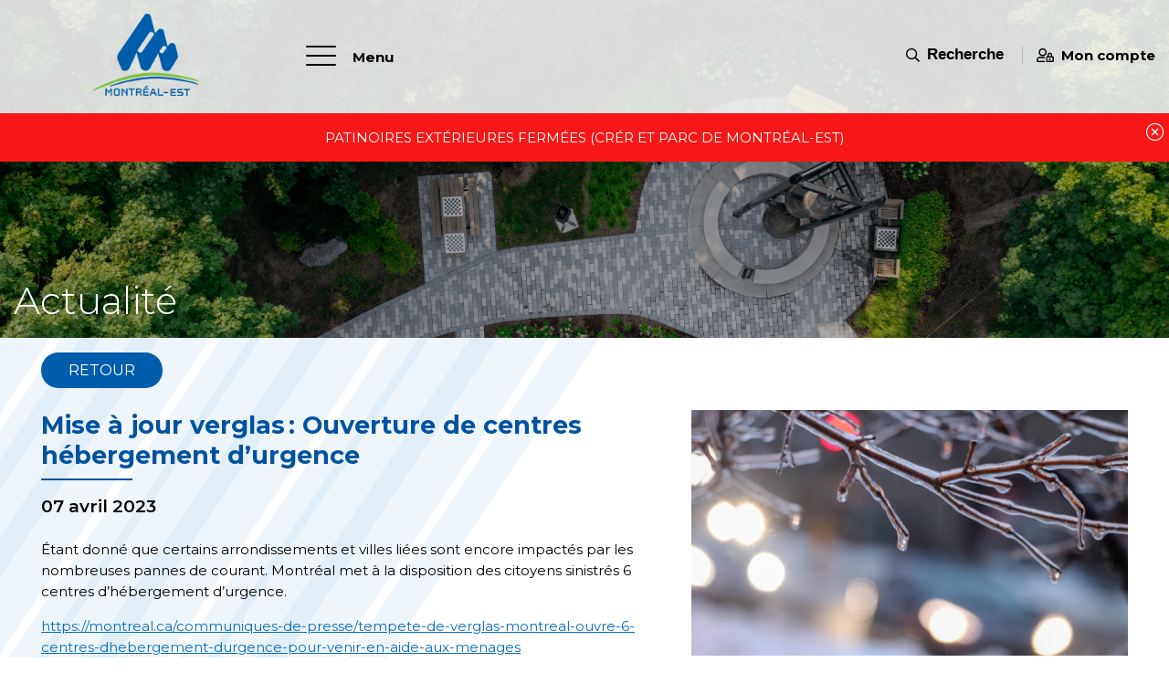

--- FILE ---
content_type: text/html; charset=UTF-8
request_url: https://ville.montreal-est.qc.ca/mise-a-jour-verglas-ouverture-de-centres-hebergement-durgence/
body_size: 13020
content:
<!DOCTYPE HTML>
<html lang="fr-FR">
<head>
	<meta http-equiv="Content-Type" content="text/html; charset=utf-8" />
	<meta http-equiv="X-UA-Compatible" content="IE=edge">
	<meta name="viewport" content="width=device-width, initial-scale=1">
	<title>Ville de Montréal-Est - Au coeur de l&#039;Est ! | <strong>Mise à jour verglas : Ouverture de centres hébergement d’urgence</strong> </title>
    <link href="https://fonts.googleapis.com/css2?family=Montserrat:wght@300;400;600;700&display=swap" rel="stylesheet">

	<meta name='robots' content='index, follow, max-image-preview:large, max-snippet:-1, max-video-preview:-1' />

	<!-- This site is optimized with the Yoast SEO plugin v26.7 - https://yoast.com/wordpress/plugins/seo/ -->
	<link rel="canonical" href="https://ville.montreal-est.qc.ca/mise-a-jour-verglas-ouverture-de-centres-hebergement-durgence/" />
	<meta property="og:locale" content="fr_FR" />
	<meta property="og:type" content="article" />
	<meta property="og:title" content="Mise à jour verglas : Ouverture de centres hébergement d’urgence  - Ville de Montréal-Est" />
	<meta property="og:description" content="Étant donné que certains arrondissements et villes liées sont encore impactés par les nombreuses pannes de courant. Montréal met à la disposition des citoyens sinistrés 6 centres d’hébergement d’urgence.   https://montreal.ca/communiques-de-presse/tempete-de-verglas-montreal-ouvre-6-centres-dhebergement-durgence-pour-venir-en-aide-aux-menages [&hellip;]" />
	<meta property="og:url" content="https://ville.montreal-est.qc.ca/mise-a-jour-verglas-ouverture-de-centres-hebergement-durgence/" />
	<meta property="og:site_name" content="Ville de Montréal-Est" />
	<meta property="article:published_time" content="2023-04-07T17:11:27+00:00" />
	<meta property="article:modified_time" content="2023-04-07T17:11:28+00:00" />
	<meta property="og:image" content="https://ville.montreal-est.qc.ca/wp-content/uploads/2023/04/29B56945-944D-478F-9FFF-C10F071DF790.webp" />
	<meta property="og:image:width" content="960" />
	<meta property="og:image:height" content="540" />
	<meta property="og:image:type" content="image/webp" />
	<meta name="author" content="Samantha Gauthier" />
	<meta name="twitter:card" content="summary_large_image" />
	<meta name="twitter:label1" content="Écrit par" />
	<meta name="twitter:data1" content="Samantha Gauthier" />
	<meta name="twitter:label2" content="Durée de lecture estimée" />
	<meta name="twitter:data2" content="2 minutes" />
	<script type="application/ld+json" class="yoast-schema-graph">{"@context":"https://schema.org","@graph":[{"@type":"Article","@id":"https://ville.montreal-est.qc.ca/mise-a-jour-verglas-ouverture-de-centres-hebergement-durgence/#article","isPartOf":{"@id":"https://ville.montreal-est.qc.ca/mise-a-jour-verglas-ouverture-de-centres-hebergement-durgence/"},"author":{"name":"Samantha Gauthier","@id":"https://ville.montreal-est.qc.ca/#/schema/person/85362c62c9461c6fa6ffb4048f5857cb"},"headline":"Mise à jour verglas : Ouverture de centres hébergement d’urgence ","datePublished":"2023-04-07T17:11:27+00:00","dateModified":"2023-04-07T17:11:28+00:00","mainEntityOfPage":{"@id":"https://ville.montreal-est.qc.ca/mise-a-jour-verglas-ouverture-de-centres-hebergement-durgence/"},"wordCount":343,"image":{"@id":"https://ville.montreal-est.qc.ca/mise-a-jour-verglas-ouverture-de-centres-hebergement-durgence/#primaryimage"},"thumbnailUrl":"https://ville.montreal-est.qc.ca/wp-content/uploads/2023/04/29B56945-944D-478F-9FFF-C10F071DF790.webp","articleSection":["Information générale"],"inLanguage":"fr-FR"},{"@type":"WebPage","@id":"https://ville.montreal-est.qc.ca/mise-a-jour-verglas-ouverture-de-centres-hebergement-durgence/","url":"https://ville.montreal-est.qc.ca/mise-a-jour-verglas-ouverture-de-centres-hebergement-durgence/","name":"Mise à jour verglas : Ouverture de centres hébergement d’urgence  - Ville de Montréal-Est","isPartOf":{"@id":"https://ville.montreal-est.qc.ca/#website"},"primaryImageOfPage":{"@id":"https://ville.montreal-est.qc.ca/mise-a-jour-verglas-ouverture-de-centres-hebergement-durgence/#primaryimage"},"image":{"@id":"https://ville.montreal-est.qc.ca/mise-a-jour-verglas-ouverture-de-centres-hebergement-durgence/#primaryimage"},"thumbnailUrl":"https://ville.montreal-est.qc.ca/wp-content/uploads/2023/04/29B56945-944D-478F-9FFF-C10F071DF790.webp","datePublished":"2023-04-07T17:11:27+00:00","dateModified":"2023-04-07T17:11:28+00:00","author":{"@id":"https://ville.montreal-est.qc.ca/#/schema/person/85362c62c9461c6fa6ffb4048f5857cb"},"breadcrumb":{"@id":"https://ville.montreal-est.qc.ca/mise-a-jour-verglas-ouverture-de-centres-hebergement-durgence/#breadcrumb"},"inLanguage":"fr-FR","potentialAction":[{"@type":"ReadAction","target":["https://ville.montreal-est.qc.ca/mise-a-jour-verglas-ouverture-de-centres-hebergement-durgence/"]}]},{"@type":"ImageObject","inLanguage":"fr-FR","@id":"https://ville.montreal-est.qc.ca/mise-a-jour-verglas-ouverture-de-centres-hebergement-durgence/#primaryimage","url":"https://ville.montreal-est.qc.ca/wp-content/uploads/2023/04/29B56945-944D-478F-9FFF-C10F071DF790.webp","contentUrl":"https://ville.montreal-est.qc.ca/wp-content/uploads/2023/04/29B56945-944D-478F-9FFF-C10F071DF790.webp","width":960,"height":540},{"@type":"BreadcrumbList","@id":"https://ville.montreal-est.qc.ca/mise-a-jour-verglas-ouverture-de-centres-hebergement-durgence/#breadcrumb","itemListElement":[{"@type":"ListItem","position":1,"name":"Accueil","item":"https://ville.montreal-est.qc.ca/"},{"@type":"ListItem","position":2,"name":"Actualités","item":"https://ville.montreal-est.qc.ca/actualites/"},{"@type":"ListItem","position":3,"name":"Mise à jour verglas : Ouverture de centres hébergement d’urgence "}]},{"@type":"WebSite","@id":"https://ville.montreal-est.qc.ca/#website","url":"https://ville.montreal-est.qc.ca/","name":"Ville de Montréal-Est","description":"Au coeur de l&#039;Est !","potentialAction":[{"@type":"SearchAction","target":{"@type":"EntryPoint","urlTemplate":"https://ville.montreal-est.qc.ca/?s={search_term_string}"},"query-input":{"@type":"PropertyValueSpecification","valueRequired":true,"valueName":"search_term_string"}}],"inLanguage":"fr-FR"},{"@type":"Person","@id":"https://ville.montreal-est.qc.ca/#/schema/person/85362c62c9461c6fa6ffb4048f5857cb","name":"Samantha Gauthier","image":{"@type":"ImageObject","inLanguage":"fr-FR","@id":"https://ville.montreal-est.qc.ca/#/schema/person/image/","url":"https://secure.gravatar.com/avatar/a04ccd6ba89a98d2751ac9300f206d00bb4dd4014628ac8a21c9a1058a5b50ef?s=96&d=mm&r=g","contentUrl":"https://secure.gravatar.com/avatar/a04ccd6ba89a98d2751ac9300f206d00bb4dd4014628ac8a21c9a1058a5b50ef?s=96&d=mm&r=g","caption":"Samantha Gauthier"},"url":"https://ville.montreal-est.qc.ca/author/samantha-gauthiermontreal-est-ca/"}]}</script>
	<!-- / Yoast SEO plugin. -->


<link rel='dns-prefetch' href='//hosted.paysafe.com' />
<link rel="alternate" type="application/rss+xml" title="Ville de Montréal-Est &raquo; Flux" href="https://ville.montreal-est.qc.ca/feed/" />
<link rel="alternate" type="application/rss+xml" title="Ville de Montréal-Est &raquo; Flux des commentaires" href="https://ville.montreal-est.qc.ca/comments/feed/" />
<link rel="alternate" type="text/calendar" title="Ville de Montréal-Est &raquo; Flux iCal" href="https://ville.montreal-est.qc.ca/les-evenements/?ical=1" />
<link rel="alternate" title="oEmbed (JSON)" type="application/json+oembed" href="https://ville.montreal-est.qc.ca/wp-json/oembed/1.0/embed?url=https%3A%2F%2Fville.montreal-est.qc.ca%2Fmise-a-jour-verglas-ouverture-de-centres-hebergement-durgence%2F" />
<link rel="alternate" title="oEmbed (XML)" type="text/xml+oembed" href="https://ville.montreal-est.qc.ca/wp-json/oembed/1.0/embed?url=https%3A%2F%2Fville.montreal-est.qc.ca%2Fmise-a-jour-verglas-ouverture-de-centres-hebergement-durgence%2F&#038;format=xml" />
<style id='wp-img-auto-sizes-contain-inline-css' type='text/css'>
img:is([sizes=auto i],[sizes^="auto," i]){contain-intrinsic-size:3000px 1500px}
/*# sourceURL=wp-img-auto-sizes-contain-inline-css */
</style>

<link rel='stylesheet' id='tribe-events-pro-mini-calendar-block-styles-css' href='https://ville.montreal-est.qc.ca/wp-content/plugins/events-calendar-pro/build/css/tribe-events-pro-mini-calendar-block.css?ver=7.7.11' type='text/css' media='all' />
<style id='wp-emoji-styles-inline-css' type='text/css'>

	img.wp-smiley, img.emoji {
		display: inline !important;
		border: none !important;
		box-shadow: none !important;
		height: 1em !important;
		width: 1em !important;
		margin: 0 0.07em !important;
		vertical-align: -0.1em !important;
		background: none !important;
		padding: 0 !important;
	}
/*# sourceURL=wp-emoji-styles-inline-css */
</style>
<link rel='stylesheet' id='wp-block-library-css' href='https://ville.montreal-est.qc.ca/wp-includes/css/dist/block-library/style.min.css?ver=6.9' type='text/css' media='all' />
<style id='wp-block-list-inline-css' type='text/css'>
ol,ul{box-sizing:border-box}:root :where(.wp-block-list.has-background){padding:1.25em 2.375em}
/*# sourceURL=https://ville.montreal-est.qc.ca/wp-includes/blocks/list/style.min.css */
</style>
<style id='global-styles-inline-css' type='text/css'>
:root{--wp--preset--aspect-ratio--square: 1;--wp--preset--aspect-ratio--4-3: 4/3;--wp--preset--aspect-ratio--3-4: 3/4;--wp--preset--aspect-ratio--3-2: 3/2;--wp--preset--aspect-ratio--2-3: 2/3;--wp--preset--aspect-ratio--16-9: 16/9;--wp--preset--aspect-ratio--9-16: 9/16;--wp--preset--color--black: #000000;--wp--preset--color--cyan-bluish-gray: #abb8c3;--wp--preset--color--white: #ffffff;--wp--preset--color--pale-pink: #f78da7;--wp--preset--color--vivid-red: #cf2e2e;--wp--preset--color--luminous-vivid-orange: #ff6900;--wp--preset--color--luminous-vivid-amber: #fcb900;--wp--preset--color--light-green-cyan: #7bdcb5;--wp--preset--color--vivid-green-cyan: #00d084;--wp--preset--color--pale-cyan-blue: #8ed1fc;--wp--preset--color--vivid-cyan-blue: #0693e3;--wp--preset--color--vivid-purple: #9b51e0;--wp--preset--gradient--vivid-cyan-blue-to-vivid-purple: linear-gradient(135deg,rgb(6,147,227) 0%,rgb(155,81,224) 100%);--wp--preset--gradient--light-green-cyan-to-vivid-green-cyan: linear-gradient(135deg,rgb(122,220,180) 0%,rgb(0,208,130) 100%);--wp--preset--gradient--luminous-vivid-amber-to-luminous-vivid-orange: linear-gradient(135deg,rgb(252,185,0) 0%,rgb(255,105,0) 100%);--wp--preset--gradient--luminous-vivid-orange-to-vivid-red: linear-gradient(135deg,rgb(255,105,0) 0%,rgb(207,46,46) 100%);--wp--preset--gradient--very-light-gray-to-cyan-bluish-gray: linear-gradient(135deg,rgb(238,238,238) 0%,rgb(169,184,195) 100%);--wp--preset--gradient--cool-to-warm-spectrum: linear-gradient(135deg,rgb(74,234,220) 0%,rgb(151,120,209) 20%,rgb(207,42,186) 40%,rgb(238,44,130) 60%,rgb(251,105,98) 80%,rgb(254,248,76) 100%);--wp--preset--gradient--blush-light-purple: linear-gradient(135deg,rgb(255,206,236) 0%,rgb(152,150,240) 100%);--wp--preset--gradient--blush-bordeaux: linear-gradient(135deg,rgb(254,205,165) 0%,rgb(254,45,45) 50%,rgb(107,0,62) 100%);--wp--preset--gradient--luminous-dusk: linear-gradient(135deg,rgb(255,203,112) 0%,rgb(199,81,192) 50%,rgb(65,88,208) 100%);--wp--preset--gradient--pale-ocean: linear-gradient(135deg,rgb(255,245,203) 0%,rgb(182,227,212) 50%,rgb(51,167,181) 100%);--wp--preset--gradient--electric-grass: linear-gradient(135deg,rgb(202,248,128) 0%,rgb(113,206,126) 100%);--wp--preset--gradient--midnight: linear-gradient(135deg,rgb(2,3,129) 0%,rgb(40,116,252) 100%);--wp--preset--font-size--small: 13px;--wp--preset--font-size--medium: 20px;--wp--preset--font-size--large: 36px;--wp--preset--font-size--x-large: 42px;--wp--preset--spacing--20: 0.44rem;--wp--preset--spacing--30: 0.67rem;--wp--preset--spacing--40: 1rem;--wp--preset--spacing--50: 1.5rem;--wp--preset--spacing--60: 2.25rem;--wp--preset--spacing--70: 3.38rem;--wp--preset--spacing--80: 5.06rem;--wp--preset--shadow--natural: 6px 6px 9px rgba(0, 0, 0, 0.2);--wp--preset--shadow--deep: 12px 12px 50px rgba(0, 0, 0, 0.4);--wp--preset--shadow--sharp: 6px 6px 0px rgba(0, 0, 0, 0.2);--wp--preset--shadow--outlined: 6px 6px 0px -3px rgb(255, 255, 255), 6px 6px rgb(0, 0, 0);--wp--preset--shadow--crisp: 6px 6px 0px rgb(0, 0, 0);}:where(.is-layout-flex){gap: 0.5em;}:where(.is-layout-grid){gap: 0.5em;}body .is-layout-flex{display: flex;}.is-layout-flex{flex-wrap: wrap;align-items: center;}.is-layout-flex > :is(*, div){margin: 0;}body .is-layout-grid{display: grid;}.is-layout-grid > :is(*, div){margin: 0;}:where(.wp-block-columns.is-layout-flex){gap: 2em;}:where(.wp-block-columns.is-layout-grid){gap: 2em;}:where(.wp-block-post-template.is-layout-flex){gap: 1.25em;}:where(.wp-block-post-template.is-layout-grid){gap: 1.25em;}.has-black-color{color: var(--wp--preset--color--black) !important;}.has-cyan-bluish-gray-color{color: var(--wp--preset--color--cyan-bluish-gray) !important;}.has-white-color{color: var(--wp--preset--color--white) !important;}.has-pale-pink-color{color: var(--wp--preset--color--pale-pink) !important;}.has-vivid-red-color{color: var(--wp--preset--color--vivid-red) !important;}.has-luminous-vivid-orange-color{color: var(--wp--preset--color--luminous-vivid-orange) !important;}.has-luminous-vivid-amber-color{color: var(--wp--preset--color--luminous-vivid-amber) !important;}.has-light-green-cyan-color{color: var(--wp--preset--color--light-green-cyan) !important;}.has-vivid-green-cyan-color{color: var(--wp--preset--color--vivid-green-cyan) !important;}.has-pale-cyan-blue-color{color: var(--wp--preset--color--pale-cyan-blue) !important;}.has-vivid-cyan-blue-color{color: var(--wp--preset--color--vivid-cyan-blue) !important;}.has-vivid-purple-color{color: var(--wp--preset--color--vivid-purple) !important;}.has-black-background-color{background-color: var(--wp--preset--color--black) !important;}.has-cyan-bluish-gray-background-color{background-color: var(--wp--preset--color--cyan-bluish-gray) !important;}.has-white-background-color{background-color: var(--wp--preset--color--white) !important;}.has-pale-pink-background-color{background-color: var(--wp--preset--color--pale-pink) !important;}.has-vivid-red-background-color{background-color: var(--wp--preset--color--vivid-red) !important;}.has-luminous-vivid-orange-background-color{background-color: var(--wp--preset--color--luminous-vivid-orange) !important;}.has-luminous-vivid-amber-background-color{background-color: var(--wp--preset--color--luminous-vivid-amber) !important;}.has-light-green-cyan-background-color{background-color: var(--wp--preset--color--light-green-cyan) !important;}.has-vivid-green-cyan-background-color{background-color: var(--wp--preset--color--vivid-green-cyan) !important;}.has-pale-cyan-blue-background-color{background-color: var(--wp--preset--color--pale-cyan-blue) !important;}.has-vivid-cyan-blue-background-color{background-color: var(--wp--preset--color--vivid-cyan-blue) !important;}.has-vivid-purple-background-color{background-color: var(--wp--preset--color--vivid-purple) !important;}.has-black-border-color{border-color: var(--wp--preset--color--black) !important;}.has-cyan-bluish-gray-border-color{border-color: var(--wp--preset--color--cyan-bluish-gray) !important;}.has-white-border-color{border-color: var(--wp--preset--color--white) !important;}.has-pale-pink-border-color{border-color: var(--wp--preset--color--pale-pink) !important;}.has-vivid-red-border-color{border-color: var(--wp--preset--color--vivid-red) !important;}.has-luminous-vivid-orange-border-color{border-color: var(--wp--preset--color--luminous-vivid-orange) !important;}.has-luminous-vivid-amber-border-color{border-color: var(--wp--preset--color--luminous-vivid-amber) !important;}.has-light-green-cyan-border-color{border-color: var(--wp--preset--color--light-green-cyan) !important;}.has-vivid-green-cyan-border-color{border-color: var(--wp--preset--color--vivid-green-cyan) !important;}.has-pale-cyan-blue-border-color{border-color: var(--wp--preset--color--pale-cyan-blue) !important;}.has-vivid-cyan-blue-border-color{border-color: var(--wp--preset--color--vivid-cyan-blue) !important;}.has-vivid-purple-border-color{border-color: var(--wp--preset--color--vivid-purple) !important;}.has-vivid-cyan-blue-to-vivid-purple-gradient-background{background: var(--wp--preset--gradient--vivid-cyan-blue-to-vivid-purple) !important;}.has-light-green-cyan-to-vivid-green-cyan-gradient-background{background: var(--wp--preset--gradient--light-green-cyan-to-vivid-green-cyan) !important;}.has-luminous-vivid-amber-to-luminous-vivid-orange-gradient-background{background: var(--wp--preset--gradient--luminous-vivid-amber-to-luminous-vivid-orange) !important;}.has-luminous-vivid-orange-to-vivid-red-gradient-background{background: var(--wp--preset--gradient--luminous-vivid-orange-to-vivid-red) !important;}.has-very-light-gray-to-cyan-bluish-gray-gradient-background{background: var(--wp--preset--gradient--very-light-gray-to-cyan-bluish-gray) !important;}.has-cool-to-warm-spectrum-gradient-background{background: var(--wp--preset--gradient--cool-to-warm-spectrum) !important;}.has-blush-light-purple-gradient-background{background: var(--wp--preset--gradient--blush-light-purple) !important;}.has-blush-bordeaux-gradient-background{background: var(--wp--preset--gradient--blush-bordeaux) !important;}.has-luminous-dusk-gradient-background{background: var(--wp--preset--gradient--luminous-dusk) !important;}.has-pale-ocean-gradient-background{background: var(--wp--preset--gradient--pale-ocean) !important;}.has-electric-grass-gradient-background{background: var(--wp--preset--gradient--electric-grass) !important;}.has-midnight-gradient-background{background: var(--wp--preset--gradient--midnight) !important;}.has-small-font-size{font-size: var(--wp--preset--font-size--small) !important;}.has-medium-font-size{font-size: var(--wp--preset--font-size--medium) !important;}.has-large-font-size{font-size: var(--wp--preset--font-size--large) !important;}.has-x-large-font-size{font-size: var(--wp--preset--font-size--x-large) !important;}
/*# sourceURL=global-styles-inline-css */
</style>

<style id='classic-theme-styles-inline-css' type='text/css'>
/*! This file is auto-generated */
.wp-block-button__link{color:#fff;background-color:#32373c;border-radius:9999px;box-shadow:none;text-decoration:none;padding:calc(.667em + 2px) calc(1.333em + 2px);font-size:1.125em}.wp-block-file__button{background:#32373c;color:#fff;text-decoration:none}
/*# sourceURL=/wp-includes/css/classic-themes.min.css */
</style>
<link rel='stylesheet' id='wpmf-gallery-popup-style-css' href='https://ville.montreal-est.qc.ca/wp-content/plugins/wp-media-folder/assets/css/display-gallery/magnific-popup.css?ver=0.9.9' type='text/css' media='all' />
<link rel='stylesheet' id='pb-accordion-blocks-style-css' href='https://ville.montreal-est.qc.ca/wp-content/plugins/accordion-blocks/build/index.css?ver=1.5.0' type='text/css' media='all' />
<link rel='stylesheet' id='lm-twilio-sms-css' href='https://ville.montreal-est.qc.ca/wp-content/plugins/lm-twilio-sms/public/css/lm-twilio-sms-public.css?ver=1.0.0' type='text/css' media='all' />
<link rel='stylesheet' id='payesafe-gravity-form-css' href='https://ville.montreal-est.qc.ca/wp-content/plugins/payesafe-gravity-form/public/css/payesafe-gravity-form-public.css?ver=1.0.0' type='text/css' media='all' />
<link rel='stylesheet' id='bootstrap-css' href='https://ville.montreal-est.qc.ca/wp-content/themes/lithiummarketing/css/bootstrap-grid.min.css?ver=6.9' type='text/css' media='all' />
<link rel='stylesheet' id='font-awesome-css' href='https://ville.montreal-est.qc.ca/wp-content/themes/lithiummarketing/fonts/font-awesome-pro/all.min.css?ver=6.9' type='text/css' media='all' />
<link rel='stylesheet' id='fancybox-css-css' href='https://ville.montreal-est.qc.ca/wp-content/themes/lithiummarketing/css/jquery.fancybox.min.css?ver=6.9' type='text/css' media='all' />
<link rel='stylesheet' id='default-css' href='https://ville.montreal-est.qc.ca/wp-content/themes/lithiummarketing/style.css?ver=1768774397' type='text/css' media='all' />
<link rel='stylesheet' id='responsive-css' href='https://ville.montreal-est.qc.ca/wp-content/themes/lithiummarketing/css/responsive.css?ver=6.9' type='text/css' media='all' />
<link rel='stylesheet' id='slickcss-css' href='https://ville.montreal-est.qc.ca/wp-content/themes/lithiummarketing/css/slick.css?ver=6.9' type='text/css' media='all' />
<link rel='stylesheet' id='wp-block-paragraph-css' href='https://ville.montreal-est.qc.ca/wp-includes/blocks/paragraph/style.min.css?ver=6.9' type='text/css' media='all' />
<script type="text/javascript" src="https://ville.montreal-est.qc.ca/wp-includes/js/jquery/jquery.min.js?ver=3.7.1" id="jquery-core-js"></script>
<script type="text/javascript" src="https://ville.montreal-est.qc.ca/wp-includes/js/jquery/jquery-migrate.min.js?ver=3.4.1" id="jquery-migrate-js"></script>
<script type="text/javascript" src="https://ville.montreal-est.qc.ca/wp-content/plugins/lm-twilio-sms/public/js/lm-twilio-sms-public.js?ver=1.0.0" id="lm-twilio-sms-js"></script>
<script type="text/javascript" id="wpgmza_data-js-extra">
/* <![CDATA[ */
var wpgmza_google_api_status = {"message":"Enqueued","code":"ENQUEUED"};
//# sourceURL=wpgmza_data-js-extra
/* ]]> */
</script>
<script type="text/javascript" src="https://ville.montreal-est.qc.ca/wp-content/plugins/wp-google-maps/wpgmza_data.js?ver=6.9" id="wpgmza_data-js"></script>
<script type="text/javascript" src="https://ville.montreal-est.qc.ca/wp-content/themes/lithiummarketing/js/bootstrap.min.js?ver=6.9" id="bootstrap-js-js"></script>
<script type="text/javascript" src="https://ville.montreal-est.qc.ca/wp-content/themes/lithiummarketing/js/jquery.fancybox.min.js?ver=6.9" id="fancybox-js-js"></script>
<script type="text/javascript" src="https://ville.montreal-est.qc.ca/wp-content/themes/lithiummarketing/js/slick.min.js?ver=6.9" id="slick-js-js"></script>
<script type="text/javascript" src="https://ville.montreal-est.qc.ca/wp-content/themes/lithiummarketing/js/scripts.js?ver=6.9" id="script-js-js"></script>
<script type="text/javascript" src="https://ville.montreal-est.qc.ca/wp-content/plugins/lm-registration//assets/js/jquery.mask.min.js?ver=6.9" id="lm-mask-js-js"></script>
<script type="text/javascript" src="https://ville.montreal-est.qc.ca/wp-content/plugins/lm-registration//assets/js/jquery.validate.min.js?ver=6.9" id="lm-validate-js-js"></script>
<script type="text/javascript" src="https://ville.montreal-est.qc.ca/wp-content/plugins/lm-registration//assets/js/localization/messages_fr.js?ver=6.9" id="lm-validate-messages-js-js"></script>
<script type="text/javascript" src="https://ville.montreal-est.qc.ca/wp-content/plugins/lm-registration//assets/js/scripts.js?ver=6.9" id="lm-scripts-js-js"></script>
<link rel="https://api.w.org/" href="https://ville.montreal-est.qc.ca/wp-json/" /><link rel="alternate" title="JSON" type="application/json" href="https://ville.montreal-est.qc.ca/wp-json/wp/v2/posts/11594" /><link rel="EditURI" type="application/rsd+xml" title="RSD" href="https://ville.montreal-est.qc.ca/xmlrpc.php?rsd" />
<meta name="generator" content="WordPress 6.9" />
<link rel='shortlink' href='https://ville.montreal-est.qc.ca/?p=11594' />
<meta name="et-api-version" content="v1"><meta name="et-api-origin" content="https://ville.montreal-est.qc.ca"><link rel="https://theeventscalendar.com/" href="https://ville.montreal-est.qc.ca/wp-json/tribe/tickets/v1/" /><meta name="tec-api-version" content="v1"><meta name="tec-api-origin" content="https://ville.montreal-est.qc.ca"><link rel="alternate" href="https://ville.montreal-est.qc.ca/wp-json/tribe/events/v1/" /><script type="text/javascript">
		var ajaxurl = "https://ville.montreal-est.qc.ca/wp-admin/admin-ajax.php";
		</script><style type="text/css">.recentcomments a{display:inline !important;padding:0 !important;margin:0 !important;}</style><link rel="icon" href="https://ville.montreal-est.qc.ca/wp-content/uploads/2021/01/cropped-Logo-Header-32x32.png" sizes="32x32" />
<link rel="icon" href="https://ville.montreal-est.qc.ca/wp-content/uploads/2021/01/cropped-Logo-Header-192x192.png" sizes="192x192" />
<link rel="apple-touch-icon" href="https://ville.montreal-est.qc.ca/wp-content/uploads/2021/01/cropped-Logo-Header-180x180.png" />
<meta name="msapplication-TileImage" content="https://ville.montreal-est.qc.ca/wp-content/uploads/2021/01/cropped-Logo-Header-270x270.png" />

<script async="" src="https://lithium25.pmrd.net/script.js"></script>
<script>
    window.lithiumSettings = window.lithiumSettings || {};
    function L25(name, value) { lithiumSettings[name] = value; }
    L25('language', 'french');
    L25('codeGoogleTag', 'G-304W1LS1BD,G-6T2YZXNPHN,GTM-KNZFV3F');
    L25('codeFacebookPixel', '');
    L25('theme', '#7ac043');
    L25('email', 'servicescitoyens@montreal-est.ca');
    L25('urlPolicy', 'https://ville.montreal-est.qc.ca/organisation-municipale/politiques-et-plans-daction/');
</script>



</head>
<body data-rsssl=1 class="wp-singular post-template-default single single-post postid-11594 single-format-standard wp-theme-lithiummarketing tribe-no-js tribe-theme-lithiummarketing">

<div id="moduleRecherche">
    <div class="container-recherche pb-4">
        <button id="cacherRecherche" type="button" class="btn-blue float-right"><span>X</span></button>
        <div class="contenu-recherche pt-4">
            <form method="get" id="searchform" action="/">
                <div class="position-relative">
                    <input type="text" name="s" id="s" placeholder="Recherche...">
                    <span class="iconeloupe"><i class="fal fa-search"></i></span>
                </div>
                <button type="submit" class="btn-blue d-flex">Débuter ma recherche</button>
            </form>
        </div>
    </div>
</div>

<header class="header">
	<div class="container-fluid">
		<div class="row">
			<div class="col-12 col-xl-3 d-flex justify-content-start justify-content-xl-center box-logo">
				<a class="d-block text-center" href="https://ville.montreal-est.qc.ca">
					<img class="mw-100" src="https://ville.montreal-est.qc.ca/wp-content/uploads/2020/10/Logo-Header.png" id="logo" alt="Ville de Montréal-Est - Au coeur de l&#039;Est !" title="Ville de Montréal-Est - Au coeur de l&#039;Est !" />
				</a>
			</div>
			<div class="col-12 col-xl-auto flex-grow-1">
				<div class="mainmenu">
					<nav class="" role="navigation">
                        <div class="box-hamb d-flex align-items-center justify-content-end justify-content-xl-start">
                            <div class="hamburger hamburger--squeeze js-hamburger">
                                <div class="hamburger-box">
                                    <div class="hamburger-inner"></div>
                                </div>
                            </div>
                            <span class="ml-2">Menu</span>
                        </div>
                        <div class="d-flex flex-wrap">
                            <div id="navbar-principale" class="menu-menu-principal-container"><ul id="menu-menu-principal" class="menu"><li id="menu-item-2899" class="menu-item menu-item-type-post_type menu-item-object-page menu-item-has-children menu-item-2899"><a href="https://ville.montreal-est.qc.ca/services-citoyens/">Services aux citoyens</a>
<ul class="sub-menu">
	<li id="menu-item-222" class="menu-item menu-item-type-post_type menu-item-object-page menu-item-222"><a href="https://ville.montreal-est.qc.ca/services-citoyens/signaler-un-probleme-faire-une-demande/">Signaler un problème – faire une demande</a></li>
	<li id="menu-item-1640" class="menu-item menu-item-type-post_type menu-item-object-page menu-item-1640"><a href="https://ville.montreal-est.qc.ca/services-citoyens/permis-et-autorisations/">Permis et autorisations</a></li>
	<li id="menu-item-3598" class="menu-item menu-item-type-post_type menu-item-object-page menu-item-3598"><a href="https://ville.montreal-est.qc.ca/services-citoyens/demande-changement-adresse/">Changement d’adresse</a></li>
	<li id="menu-item-203" class="menu-item menu-item-type-post_type menu-item-object-page menu-item-203"><a href="https://ville.montreal-est.qc.ca/services-citoyens/inscription-au-systeme-dalerte/">Inscription aux alertes – déneigement</a></li>
	<li id="menu-item-910" class="menu-item menu-item-type-post_type menu-item-object-page menu-item-910"><a href="https://ville.montreal-est.qc.ca/services-citoyens/reclamations/">Réclamations</a></li>
	<li id="menu-item-19260" class="menu-item menu-item-type-post_type menu-item-object-page menu-item-19260"><a href="https://ville.montreal-est.qc.ca/environnement/animaux/">Animaux</a></li>
	<li id="menu-item-4405" class="menu-item menu-item-type-post_type menu-item-object-page menu-item-4405"><a href="https://ville.montreal-est.qc.ca/services-citoyens/programmes-aide/">Programmes d’aide</a></li>
	<li id="menu-item-208" class="menu-item menu-item-type-post_type menu-item-object-page menu-item-208"><a href="https://ville.montreal-est.qc.ca/services-citoyens/payer-une-contravention/">Paiement d’un constat d’infraction</a></li>
	<li id="menu-item-170" class="menu-item menu-item-type-post_type menu-item-object-page menu-item-170"><a href="https://ville.montreal-est.qc.ca/services-citoyens/calendrier/">Calendrier</a></li>
</ul>
</li>
<li id="menu-item-181" class="menu-item menu-item-type-post_type menu-item-object-page menu-item-has-children menu-item-181"><a href="https://ville.montreal-est.qc.ca/environnement/">Environnement</a>
<ul class="sub-menu">
	<li id="menu-item-20788" class="menu-item menu-item-type-post_type menu-item-object-page menu-item-20788"><a href="https://ville.montreal-est.qc.ca/environnement/herbe-a-poux/">Herbe à poux</a></li>
	<li id="menu-item-183" class="menu-item menu-item-type-post_type menu-item-object-page menu-item-183"><a href="https://ville.montreal-est.qc.ca/environnement/collectes/">Résidus alimentaires, recyclage et déchets</a></li>
	<li id="menu-item-186" class="menu-item menu-item-type-post_type menu-item-object-page menu-item-186"><a href="https://ville.montreal-est.qc.ca/environnement/qualite-de-lair/">Qualité de l’air et des cours d’eau</a></li>
	<li id="menu-item-185" class="menu-item menu-item-type-post_type menu-item-object-page menu-item-185"><a href="https://ville.montreal-est.qc.ca/environnement/pollution-plainte/">Pollution – plainte</a></li>
</ul>
</li>
<li id="menu-item-168" class="menu-item menu-item-type-post_type menu-item-object-page menu-item-has-children menu-item-168"><a href="https://ville.montreal-est.qc.ca/culture-et-loisirs/">Culture et loisirs</a>
<ul class="sub-menu">
	<li id="menu-item-895" class="menu-item menu-item-type-post_type menu-item-object-page menu-item-895"><a href="https://ville.montreal-est.qc.ca/culture-et-loisirs/centre-recreatif-edouard-rivet/">Centre récréatif Édouard-Rivet</a></li>
	<li id="menu-item-691" class="menu-item menu-item-type-post_type menu-item-object-page menu-item-691"><a href="https://ville.montreal-est.qc.ca/culture-et-loisirs/bibliotheque-micheline-gagnon/">Bibliothèque Micheline-Gagnon</a></li>
	<li id="menu-item-2698" class="menu-item menu-item-type-post_type menu-item-object-page menu-item-2698"><a href="https://ville.montreal-est.qc.ca/culture-et-loisirs/evenements-et-activites/">Événements et activités</a></li>
	<li id="menu-item-172" class="menu-item menu-item-type-post_type menu-item-object-page menu-item-172"><a href="https://ville.montreal-est.qc.ca/culture-et-loisirs/parcs/">Parcs</a></li>
	<li id="menu-item-4313" class="menu-item menu-item-type-post_type menu-item-object-page menu-item-4313"><a href="https://ville.montreal-est.qc.ca/culture-et-loisirs/jeux-deau-et-piscine-exterieure/">Jeux d’eau et piscine extérieure</a></li>
</ul>
</li>
<li id="menu-item-173" class="menu-item menu-item-type-post_type menu-item-object-page menu-item-has-children menu-item-173"><a href="https://ville.montreal-est.qc.ca/developpement-et-affaires/">Développement et affaires</a>
<ul class="sub-menu">
	<li id="menu-item-2575" class="menu-item menu-item-type-post_type menu-item-object-page menu-item-2575"><a href="https://ville.montreal-est.qc.ca/developpement-et-affaires/permis-entreprises/">Permis – entreprises</a></li>
	<li id="menu-item-911" class="menu-item menu-item-type-post_type menu-item-object-page menu-item-911"><a href="https://ville.montreal-est.qc.ca/developpement-et-affaires/liste-des-lots-contamines/">Liste des lots contaminés</a></li>
	<li id="menu-item-890" class="menu-item menu-item-type-post_type menu-item-object-page menu-item-890"><a href="https://ville.montreal-est.qc.ca/developpement-et-affaires/comite-consultatif-durbanisme-ccu/">Comité consultatif d’urbanisme (CCU)</a></li>
	<li id="menu-item-174" class="menu-item menu-item-type-post_type menu-item-object-page menu-item-174"><a href="https://ville.montreal-est.qc.ca/developpement-et-affaires/partenaires/">Partenaires</a></li>
</ul>
</li>
<li id="menu-item-177" class="menu-item menu-item-type-post_type menu-item-object-page menu-item-has-children menu-item-177"><a href="https://ville.montreal-est.qc.ca/entretien-et-circulation/">Entretien et circulation</a>
<ul class="sub-menu">
	<li id="menu-item-180" class="menu-item menu-item-type-post_type menu-item-object-page menu-item-180"><a href="https://ville.montreal-est.qc.ca/entretien-et-circulation/info-travaux/">Info-travaux</a></li>
	<li id="menu-item-179" class="menu-item menu-item-type-post_type menu-item-object-page menu-item-179"><a href="https://ville.montreal-est.qc.ca/entretien-et-circulation/deneigement/">Déneigement</a></li>
	<li id="menu-item-1638" class="menu-item menu-item-type-post_type menu-item-object-page menu-item-1638"><a href="https://ville.montreal-est.qc.ca/entretien-et-circulation/circulation/">Gestion de la circulation</a></li>
	<li id="menu-item-439" class="menu-item menu-item-type-post_type menu-item-object-page menu-item-439"><a href="https://ville.montreal-est.qc.ca/entretien-et-circulation/le-projet-broadway/">Le Projet Broadway</a></li>
</ul>
</li>
<li id="menu-item-218" class="menu-item menu-item-type-post_type menu-item-object-page menu-item-has-children menu-item-218"><a href="https://ville.montreal-est.qc.ca/taxes-et-evaluation-fonciere/">Taxes et évaluation foncière</a>
<ul class="sub-menu">
	<li id="menu-item-214" class="menu-item menu-item-type-post_type menu-item-object-page menu-item-214"><a href="https://ville.montreal-est.qc.ca/taxes-et-evaluation-fonciere/evaluation-fonciere/">Évaluation foncière</a></li>
	<li id="menu-item-219" class="menu-item menu-item-type-post_type menu-item-object-page menu-item-219"><a href="https://ville.montreal-est.qc.ca/taxes-et-evaluation-fonciere/taxation/">Taxation</a></li>
	<li id="menu-item-19104" class="menu-item menu-item-type-post_type menu-item-object-page menu-item-19104"><a href="https://ville.montreal-est.qc.ca/taxes-et-evaluation-fonciere/droits-de-mutation/">Droits de mutation</a></li>
	<li id="menu-item-9968" class="menu-item menu-item-type-post_type menu-item-object-page menu-item-9968"><a href="https://ville.montreal-est.qc.ca/droit-de-preemption/">Droit de préemption</a></li>
</ul>
</li>
<li id="menu-item-221" class="menu-item menu-item-type-post_type menu-item-object-page menu-item-has-children menu-item-221"><a href="https://ville.montreal-est.qc.ca/vie-democratique/">Vie démocratique</a>
<ul class="sub-menu">
	<li id="menu-item-212" class="menu-item menu-item-type-post_type menu-item-object-page menu-item-212"><a href="https://ville.montreal-est.qc.ca/vie-democratique/conseil-municipal/">Conseil municipal</a></li>
	<li id="menu-item-211" class="menu-item menu-item-type-post_type menu-item-object-page menu-item-211"><a href="https://ville.montreal-est.qc.ca/vie-democratique/seances-du-conseil/">Séances du conseil</a></li>
	<li id="menu-item-2576" class="menu-item menu-item-type-post_type menu-item-object-page menu-item-2576"><a href="https://ville.montreal-est.qc.ca/vie-democratique/reglementation/">Réglementation</a></li>
	<li id="menu-item-213" class="menu-item menu-item-type-post_type menu-item-object-page menu-item-213"><a href="https://ville.montreal-est.qc.ca/vie-democratique/proces-verbaux/">Procès-verbaux</a></li>
	<li id="menu-item-200" class="menu-item menu-item-type-post_type menu-item-object-page menu-item-200"><a href="https://ville.montreal-est.qc.ca/vie-democratique/avis-publics/">Avis publics</a></li>
	<li id="menu-item-1633" class="menu-item menu-item-type-post_type menu-item-object-page menu-item-1633"><a href="https://ville.montreal-est.qc.ca/vie-democratique/mot-de-la-mairesse/">Mot de la mairesse</a></li>
	<li id="menu-item-4632" class="menu-item menu-item-type-post_type menu-item-object-page menu-item-4632"><a href="https://ville.montreal-est.qc.ca/nouveaux-districts/">Districts électoraux</a></li>
	<li id="menu-item-21611" class="menu-item menu-item-type-post_type menu-item-object-page menu-item-21611"><a href="https://ville.montreal-est.qc.ca/vie-democratique/elections-municipales-2025/">Élections municipales 2025</a></li>
</ul>
</li>
<li id="menu-item-193" class="menu-item menu-item-type-post_type menu-item-object-page menu-item-has-children menu-item-193"><a href="https://ville.montreal-est.qc.ca/organisation-municipale/">Organisation municipale</a>
<ul class="sub-menu">
	<li id="menu-item-194" class="menu-item menu-item-type-post_type menu-item-object-page menu-item-194"><a href="https://ville.montreal-est.qc.ca/organisation-municipale/administration/">Administration</a></li>
	<li id="menu-item-196" class="menu-item menu-item-type-post_type menu-item-object-page menu-item-196"><a href="https://ville.montreal-est.qc.ca/organisation-municipale/budget-etats-financiers/">Budget et finances</a></li>
	<li id="menu-item-198" class="menu-item menu-item-type-post_type menu-item-object-page menu-item-198"><a href="https://ville.montreal-est.qc.ca/organisation-municipale/politiques-et-plans-daction/">Politiques et plans d’action</a></li>
	<li id="menu-item-912" class="menu-item menu-item-type-post_type menu-item-object-page menu-item-912"><a href="https://ville.montreal-est.qc.ca/organisation-municipale/gestion-des-contrats/">Gestion des contrats</a></li>
	<li id="menu-item-1644" class="menu-item menu-item-type-post_type menu-item-object-page menu-item-1644"><a href="https://ville.montreal-est.qc.ca/organisation-municipale/appels-doffres/">Appels d’offres</a></li>
	<li id="menu-item-197" class="menu-item menu-item-type-post_type menu-item-object-page menu-item-197"><a href="https://ville.montreal-est.qc.ca/organisation-municipale/carrieres/">Offres d’emploi</a></li>
	<li id="menu-item-1635" class="menu-item menu-item-type-post_type menu-item-object-page menu-item-1635"><a href="https://ville.montreal-est.qc.ca/organisation-municipale/acces-information/">Accès à l’information</a></li>
	<li id="menu-item-1632" class="menu-item menu-item-type-post_type menu-item-object-page menu-item-1632"><a href="https://ville.montreal-est.qc.ca/organisation-municipale/communiques/">Communiqués</a></li>
	<li id="menu-item-195" class="menu-item menu-item-type-post_type menu-item-object-page menu-item-195"><a href="https://ville.montreal-est.qc.ca/organisation-municipale/agglomeration-de-montreal/">Agglomération de Montréal</a></li>
	<li id="menu-item-1634" class="menu-item menu-item-type-post_type menu-item-object-page menu-item-1634"><a href="https://ville.montreal-est.qc.ca/organisation-municipale/coordonnees/">Coordonnées et heures d’ouverture</a></li>
</ul>
</li>
<li id="menu-item-220" class="menu-item menu-item-type-post_type menu-item-object-page menu-item-has-children menu-item-220"><a href="https://ville.montreal-est.qc.ca/vie-communautaire/">Vie communautaire</a>
<ul class="sub-menu">
	<li id="menu-item-906" class="menu-item menu-item-type-post_type menu-item-object-page menu-item-906"><a href="https://ville.montreal-est.qc.ca/vie-communautaire/organismes/">Organismes</a></li>
	<li id="menu-item-217" class="menu-item menu-item-type-post_type menu-item-object-page menu-item-217"><a href="https://ville.montreal-est.qc.ca/vie-communautaire/ressources-sociales/">Trouver une ressource sociale – 211</a></li>
	<li id="menu-item-216" class="menu-item menu-item-type-post_type menu-item-object-page menu-item-216"><a href="https://ville.montreal-est.qc.ca/vie-communautaire/placement-emploi-pme-mtl-est-de-lile/">Soutien à la recherche d’emploi – PME MTL Est-de-l’Île</a></li>
</ul>
</li>
<li id="menu-item-202" class="menu-item menu-item-type-post_type menu-item-object-page menu-item-has-children menu-item-202"><a href="https://ville.montreal-est.qc.ca/securite-publique/">Sécurité publique</a>
<ul class="sub-menu">
	<li id="menu-item-204" class="menu-item menu-item-type-post_type menu-item-object-page menu-item-204"><a href="https://ville.montreal-est.qc.ca/securite-publique/police-et-pompiers/">Police et pompiers</a></li>
	<li id="menu-item-224" class="menu-item menu-item-type-post_type menu-item-object-page menu-item-224"><a href="https://ville.montreal-est.qc.ca/securite-publique/voies-ferrees/">Voies ferrées</a></li>
	<li id="menu-item-371" class="menu-item menu-item-type-post_type menu-item-object-page menu-item-371"><a href="https://ville.montreal-est.qc.ca/securite-publique/securite-civile/">Sécurité civile – Prévention des risques</a></li>
	<li id="menu-item-3859" class="menu-item menu-item-type-post_type menu-item-object-page menu-item-3859"><a href="https://ville.montreal-est.qc.ca/securite-publique/chaleur-extreme/">Chaleur extrême – canicule</a></li>
</ul>
</li>
<li id="menu-item-187" class="menu-item menu-item-type-post_type menu-item-object-page menu-item-has-children menu-item-187"><a href="https://ville.montreal-est.qc.ca/histoire-et-patrimoine/">Histoire et patrimoine</a>
<ul class="sub-menu">
	<li id="menu-item-389" class="menu-item menu-item-type-post_type menu-item-object-page menu-item-389"><a href="https://ville.montreal-est.qc.ca/histoire-et-patrimoine/la-ville/">La Ville</a></li>
	<li id="menu-item-188" class="menu-item menu-item-type-post_type menu-item-object-page menu-item-188"><a href="https://ville.montreal-est.qc.ca/histoire-et-patrimoine/armoiries-et-logo/">Armoiries et logo</a></li>
	<li id="menu-item-190" class="menu-item menu-item-type-post_type menu-item-object-page menu-item-190"><a href="https://ville.montreal-est.qc.ca/histoire-et-patrimoine/histoire-de-montreal-est/">Histoire de Montréal-Est</a></li>
	<li id="menu-item-883" class="menu-item menu-item-type-post_type menu-item-object-page menu-item-883"><a href="https://ville.montreal-est.qc.ca/histoire-et-patrimoine/oeuvres-dart-et-monuments-publics/">Œuvres d’art et monuments publics</a></li>
	<li id="menu-item-191" class="menu-item menu-item-type-post_type menu-item-object-page menu-item-191"><a href="https://ville.montreal-est.qc.ca/histoire-et-patrimoine/maires-dhier-a-aujourdhui/">Maires d’hier à aujourd’hui</a></li>
	<li id="menu-item-885" class="menu-item menu-item-type-post_type menu-item-object-page menu-item-885"><a href="https://ville.montreal-est.qc.ca/histoire-et-patrimoine/toponymie/">Toponymie</a></li>
</ul>
</li>
</ul></div>
                            <div class="suivez-nous">
                                <div class="suivez-nous-box">
                                    <span class="d-block font-weight-bold">Suivez-nous</span>
                                    <ul id="top_menu"><li id="menu-item-33" class="menu-item menu-item-type-custom menu-item-object-custom menu-item-33"><a href="https://www.facebook.com/villedemontrealest/">Facebook</a></li>
<li id="menu-item-34" class="menu-item menu-item-type-custom menu-item-object-custom menu-item-34"><a href="https://ca.linkedin.com/company/ville-de-montréal-est/">Linkedin</a></li>
<li id="menu-item-2340" class="menu-item menu-item-type-post_type menu-item-object-page menu-item-2340"><a href="https://ville.montreal-est.qc.ca/bulletin-municipal/">Montréal-Est en action</a></li>
<li id="menu-item-2126" class="menu-item menu-item-type-post_type menu-item-object-page menu-item-2126"><a href="https://ville.montreal-est.qc.ca/organisation-municipale/communiques/">Communiqués</a></li>
</ul>                                </div>
                            </div>
                        </div>
					</nav>
				</div>
			</div>
            <div class="col-12 col-xl-auto ml-auto d-flex menu-right justify-content-center justify-content-xl-end">
                <div class="d-flex flex-wrap flex-xl-nowrap align-items-center header-top-right-panel">
                    <button id="showRecherche" type="button" class="header-search prevent-empty">
                        <i class="far fa-search"></i>
                        <span>Recherche</span>
                    </button>
                    <div class="box-a">
                        <a title="Se connecter à mon compte" href="https://ville.montreal-est.qc.ca/mon-compte/"><i class="far fa-user-lock mr-2"></i> Mon compte</a>
                    </div>
                                                        </div>
            </div>
		</div>
	</div>
                <div id="message-0" class="message-important-box" style="background: #f71717">
                <span><p>Patinoires extérieures fermées (CRÉR et parc de Montréal-Est)</p>
</span>
                <button class="btn-trans close-message" type="button"><i class="fal fa-times-circle"></i></button>
            </div>
        
</header>
            <div class="banner-top d-flex align-items-end" style="background: url(https://ville.montreal-est.qc.ca/wp-content/uploads/2025/08/bandeauweb-parcHenriLeroux3.png) no-repeat;  background-position: center; background-size: cover;">
            <div class="container">
                <div class="">
                    <h2 class="h1 colorwhite font-weight-light mb-3">
                        Actualité
                    </h2>
                </div>
            </div>
        </div>
        <main id="main-content" class="the-content">
            <div class="container">
                <div class="pt-3 pb-4"><a href="#" class="btn-blue backbtn">Retour</a></div>
                                    <div class="row">
                        <div class="col-lg-5 order-lg-2 pb-4">
                                                        <img class="w-100" src="https://ville.montreal-est.qc.ca/wp-content/uploads/2023/04/29B56945-944D-478F-9FFF-C10F071DF790.webp" alt="#">
                            <strong class="text-center d-block">
                                Partager
                            </strong>
                            <div class="socialshare d-flex justify-content-center">
                                <!--share on Facebook-->
                                <a rel="nofollow"
                                   target="_blank"
                                   href="http://www.facebook.com/sharer.php?u=https://ville.montreal-est.qc.ca/mise-a-jour-verglas-ouverture-de-centres-hebergement-durgence/&amp;t=%3Cstrong%3EMise+%C3%A0+jour+verglas%E2%80%AF%3A+Ouverture+de+centres+h%C3%A9bergement+d%E2%80%99urgence%3C%2Fstrong%3E%C2%A0"
                                   title="Partager cet article sur Facebook">
                                    <i class="fab fa-facebook"></i>
                                </a>

                                <!--tweet on Twitter-->
                                <a rel="nofollow"
                                   target="_blank"
                                   href="https://twitter.com/share?url=https://ville.montreal-est.qc.ca/mise-a-jour-verglas-ouverture-de-centres-hebergement-durgence/"
                                   title="Partagez cet article avec vos followers Twitter">
                                    <i class="fab fa-twitter"></i>
                                </a>

                                <!--share on LinkedIn-->
                                <a rel="nofollow"
                                   target="_blank"
                                   href="http://www.linkedin.com/shareArticle?mini=true&url=https://ville.montreal-est.qc.ca/mise-a-jour-verglas-ouverture-de-centres-hebergement-durgence/&title=%3Cstrong%3EMise+%C3%A0+jour+verglas%E2%80%AF%3A+Ouverture+de+centres+h%C3%A9bergement+d%E2%80%99urgence%3C%2Fstrong%3E%C2%A0&summary=Étant donné que certains arrondissements et villes liées sont encore impactés par les nombreuses pannes de courant. Montréal met à la disposition des citoyens sinistrés 6 centres d’hébergement d’urgence.   https://montreal.ca/communiques-de-presse/tempete-de-verglas-montreal-ouvre-6-centres-dhebergement-durgence-pour-venir-en-aide-aux-menages [&hellip;]&source=Ville de Montréal-Est">
                                    <i class="fab fa-linkedin-in"></i>
                                </a>

                                <!--submit to Reddit-->
                                <a rel="nofollow"
                                   target="_blank"
                                   href="http://reddit.com/submit?url=https://ville.montreal-est.qc.ca/mise-a-jour-verglas-ouverture-de-centres-hebergement-durgence/&amp;title=%3Cstrong%3EMise+%C3%A0+jour+verglas%E2%80%AF%3A+Ouverture+de+centres+h%C3%A9bergement+d%E2%80%99urgence%3C%2Fstrong%3E%C2%A0"
                                   title="Partager cet article sur Reddit">
                                    <i class="fab fa-reddit"></i>
                                </a>

                                <!--pin on Pinterest-->
                                <a rel="nofollow"
                                   target="_blank"
                                   href="http://pinterest.com/pin/create/link/?url=https://ville.montreal-est.qc.ca/mise-a-jour-verglas-ouverture-de-centres-hebergement-durgence/&media=https://ville.montreal-est.qc.ca/wp-content/uploads/2023/04/29B56945-944D-478F-9FFF-C10F071DF790-300x169.webp&description=%3Cstrong%3EMise+%C3%A0+jour+verglas%E2%80%AF%3A+Ouverture+de+centres+h%C3%A9bergement+d%E2%80%99urgence%3C%2Fstrong%3E%C2%A0"
                                   title="Partager cet article sur Pinterest">
                                    <i class="fab fa-pinterest"></i>
                                </a>
                            </div>
                        </div>
                        <div class="col-lg-7 pb-5">
                            <h1 class="h2"><strong>Mise à jour verglas : Ouverture de centres hébergement d’urgence</strong> </h1>
                            <span class="d-block h3 mb-4">
                                07 avril 2023                            </span>
                            
<p>Étant donné que certains arrondissements et villes liées sont encore impactés par les nombreuses pannes de courant. Montréal met à la disposition des citoyens sinistrés 6 centres d’hébergement d’urgence.  </p>



<p><a href="https://montreal.ca/communiques-de-presse/tempete-de-verglas-montreal-ouvre-6-centres-dhebergement-durgence-pour-venir-en-aide-aux-menages">https://montreal.ca/communiques-de-presse/tempete-de-verglas-montreal-ouvre-6-centres-dhebergement-durgence-pour-venir-en-aide-aux-menages</a></p>



<p>Les centres d’hébergement les plus rapprochés de notre territoire se situent :&nbsp;</p>



<ul class="wp-block-list">
<li>Au Centre Pierre-Charbonneau, 3000 rue Viau&nbsp;</li>
</ul>



<ul class="wp-block-list">
<li>À l’école Antoine-de-Saint-Exupéry, 8455 rue du Pré-Laurin</li>
</ul>



<ul class="wp-block-list">
<li>Le Centre récréatif Édouard-Rivest offre aussi ses installations disponibles (douches et prises de courant) aux citoyens sinistrés. Aujourd’hui jusqu’à 21h00 et demain de 9h00 à 15h30.&nbsp;</li>
</ul>



<p>Voici quelques rappels importants : </p>



<ul class="wp-block-list">
<li>Pour signaler un incident important tel que des branches tombées sur le sol ou fuite d’eau, veuillez composer le 514 905-2000 et choisir l’option 4. </li>
</ul>



<ul class="wp-block-list">
<li>Pour ce qui est des branches qui seraient sur votre terrain, afin d’aider nos employés, veuillez les déposer en façade sur votre gazon si possible en sections de longueur maximale de 90cm (36 pouces). Par la suite, nous laisser un message au 514-905-2000 option 1 afin que nous puissions enregistrer une requête à votre nom. </li>
</ul>



<ul class="wp-block-list">
<li>Il est important de ne pas s’approcher des fils électriques tombés au sol ou d’objets qui seraient en contact avec des éléments de notre réseau. Si vous en voyez, veuillez appeler le 911 pour demander que les lieux soient sécurisés. </li>
</ul>



<ul class="wp-block-list">
<li>Vous avez un véhicule, évitez de le stationner proche des endroits où les employés d’Hydro-Québec auront effectué des réparations. Cela diminuera grandement le délai de rétablissement, car ils n’auront pas à retrouver le propriétaire du véhicule. </li>
</ul>



<ul class="wp-block-list">
<li>Pour signaler ou obtenir des informations sur la panne électrique qui vous concerne, <a href="http://pannes.hydroquebec.com/pannes/en-cas-de-panne/" target="_blank" rel="noreferrer noopener">cliquez ici</a>. </li>
</ul>



<ul class="wp-block-list">
<li>Nous vous rappelons que l’utilisation d’appareils à combustion à l’intérieur de l’habitation est à proscrire. Pour connaitre les risques liés au monoxyde de carbone, veuillez consulter le <a href="https://ville.montreal.qc.ca/sim/node/52" target="_blank" rel="noreferrer noopener">site du Service de sécurité incendie de Montréal</a>. </li>
</ul>
                        </div>
                    </div>
                            </div>
        </main>

<footer class="footer">
    <div class="bg-bleupale">
        <div class="container">
            <div class="row justify-content-center">
                                    <div class="url_bande">
                        <a class="d-flex align-items-center justify-content-center" href="/vie-democratique/mot-de la mairesse/">
                            <div class="url_img_box"><img src="https://ville.montreal-est.qc.ca/wp-content/uploads/2020/10/icone-nouveaux-residents.png" alt="#"></div>
                            <span class="h2 colorwhite">Mot de la mairesse</span>
                        </a>
                    </div>
                                    <div class="url_bande">
                        <a class="d-flex align-items-center justify-content-center" href="/bulletin-municipal/">
                            <div class="url_img_box"><img src="https://ville.montreal-est.qc.ca/wp-content/uploads/2020/10/icone-bulletin-municipal.png" alt="#"></div>
                            <span class="h2 colorwhite">Bulletin municipal</span>
                        </a>
                    </div>
                            </div>
        </div>

    </div>
    <div class="container py-5 colorwhite fontfooter">
        <div class="row justify-content-between">
            <div class="col-xl-8">
                <div class="row">
                    <div class="col-lg-4"><ul id="menu-footer-col-1" class="ulstyle2"><li id="menu-item-1028" class="font-weight-bold menu-item menu-item-type-post_type menu-item-object-page menu-item-1028"><a href="https://ville.montreal-est.qc.ca/mon-compte/">Mon compte</a></li>
</ul></div>                    <div class="col-lg-4"><ul id="menu-footer-col-2" class="ulstyle2"><li id="menu-item-2769" class="menu-item menu-item-type-post_type menu-item-object-page menu-item-2769"><a href="https://ville.montreal-est.qc.ca/organisation-municipale/communiques/">Communiqués</a></li>
<li id="menu-item-2770" class="menu-item menu-item-type-post_type menu-item-object-page menu-item-2770"><a href="https://ville.montreal-est.qc.ca/organisation-municipale/acces-information/">Accès à l’information</a></li>
</ul></div>                    <div class="col-lg-4"><ul id="menu-footer-col-3" class="ulstyle2"><li id="menu-item-1037" class="menu-item menu-item-type-custom menu-item-object-custom menu-item-1037"><a href="https://www.facebook.com/villedemontrealest/">Facebook</a></li>
<li id="menu-item-1038" class="menu-item menu-item-type-custom menu-item-object-custom menu-item-1038"><a href="https://ca.linkedin.com/company/ville-de-montréal-est/">Linkedin</a></li>
<li id="menu-item-4286" class="menu-item menu-item-type-post_type menu-item-object-page menu-item-4286"><a href="https://ville.montreal-est.qc.ca/bulletin-municipal/">Montréal-Est en action</a></li>
</ul></div>                </div>
                <hr>
                <div class="row">
                    <div class="col-md-4 mb-4">
                        <div><img class="logo-footer" src="https://ville.montreal-est.qc.ca/wp-content/uploads/2020/10/Logo-footer.png" alt="#"></div>
                    </div>
                                            <div class="col-md-8 d-flex align-items-center">
                            <p><div class="d-flex flex-column">
<div class="d-flex">
<i class="far fa-map-marker-alt mt-1 mr-2"></i>
<div class="adresse">
<span class="font-weight-bold">Hôtel de ville</span>
<div class="mb-3">11370, Notre-Dame (5e étage)<br>
Montréal-Est (Québec) H1B 2W6
</div>
</div>
</div>


<a href="/organisation-municipale/coordonnees/">
<span class="font-weight-bold colorwhite">
<i class="far fa-clock mr-1"></i>
Horaire de l'hôtel de Ville
</span></a>
</div></p>
                        </div>
                    
                </div>
            </div>
            <div class="col-xl-3">
                <div class="mb-4">
                    <span class="font-weight-bold">Requêtes, informations ou plaintes</span>
                    <div><a class="colorwhite" href="tel:514 905-2000">514 905-2000</a></div>
                    <div><a class="colorwhite" href="mailto:servicescitoyens@montreal-est.ca">servicescitoyens@montreal-est.ca</a></div>
                </div>
                <div class="mb-4">
                    <span class="font-weight-bold">Commentaires et suggestions</span>
                    <div><a class="colorwhite" href="mailto:communications@montreal-est.ca">communications@montreal-est.ca</a></div>
                </div>




            </div>
        </div>
    </div>
	<div class="bg-gris position-relative">
		<div class="container">
			<div class="row">
				<div class="col-12 d-flex justify-content-between align-items-center py-4 flex-lg-row flex-column">
					<div class="copyright">
						<span>© 2020 Ville de Montréal-Est - Tous droits réservés.</span>
					</div>

					<div class="lithium my-4 my-lg-0">
						<a href="http://www.lithiummarketing.com/" target="_blank">
							<span>Conception :</span>
							<img class="d-inline-block mx-1" src="https://ville.montreal-est.qc.ca/wp-content/themes/lithiummarketing/images/_lithium-small-logo.png" alt="#">
							<span>Lithium Marketing</span>
						</a>
					</div>
					<div class="footer-scroll-button">
						<a href="#" class="back-to-top"><i class="far fa-chevron-up"></i></a>
					</div>
				</div>
			</div>
		</div>
	</div>
</footer>

<script type="speculationrules">
{"prefetch":[{"source":"document","where":{"and":[{"href_matches":"/*"},{"not":{"href_matches":["/wp-*.php","/wp-admin/*","/wp-content/uploads/*","/wp-content/*","/wp-content/plugins/*","/wp-content/themes/lithiummarketing/*","/*\\?(.+)"]}},{"not":{"selector_matches":"a[rel~=\"nofollow\"]"}},{"not":{"selector_matches":".no-prefetch, .no-prefetch a"}}]},"eagerness":"conservative"}]}
</script>
		<script>
		( function ( body ) {
			'use strict';
			body.className = body.className.replace( /\btribe-no-js\b/, 'tribe-js' );
		} )( document.body );
		</script>
		<script> /* <![CDATA[ */var tribe_l10n_datatables = {"aria":{"sort_ascending":": activate to sort column ascending","sort_descending":": activate to sort column descending"},"length_menu":"Show _MENU_ entries","empty_table":"No data available in table","info":"Showing _START_ to _END_ of _TOTAL_ entries","info_empty":"Showing 0 to 0 of 0 entries","info_filtered":"(filtered from _MAX_ total entries)","zero_records":"No matching records found","search":"Search:","all_selected_text":"All items on this page were selected. ","select_all_link":"Select all pages","clear_selection":"Clear Selection.","pagination":{"all":"All","next":"Next","previous":"Previous"},"select":{"rows":{"0":"","_":": Selected %d rows","1":": Selected 1 row"}},"datepicker":{"dayNames":["dimanche","lundi","mardi","mercredi","jeudi","vendredi","samedi"],"dayNamesShort":["dim","lun","mar","mer","jeu","ven","sam"],"dayNamesMin":["D","L","M","M","J","V","S"],"monthNames":["janvier","f\u00e9vrier","mars","avril","mai","juin","juillet","ao\u00fbt","septembre","octobre","novembre","d\u00e9cembre"],"monthNamesShort":["janvier","f\u00e9vrier","mars","avril","mai","juin","juillet","ao\u00fbt","septembre","octobre","novembre","d\u00e9cembre"],"monthNamesMin":["Jan","F\u00e9v","Mar","Avr","Mai","Juin","Juil","Ao\u00fbt","Sep","Oct","Nov","D\u00e9c"],"nextText":"Next","prevText":"Prev","currentText":"Today","closeText":"Done","today":"Today","clear":"Clear"},"registration_prompt":"Information non-sauv\u00e9e pour un participant. Voulez-vous continuer\u00a0?"};/* ]]> */ </script><script type="text/javascript" src="https://ville.montreal-est.qc.ca/wp-content/plugins/event-tickets/common/build/js/user-agent.js?ver=da75d0bdea6dde3898df" id="tec-user-agent-js"></script>
<script type="text/javascript" src="https://ville.montreal-est.qc.ca/wp-includes/js/imagesloaded.min.js?ver=5.0.0" id="imagesloaded-js"></script>
<script type="text/javascript" src="https://ville.montreal-est.qc.ca/wp-includes/js/masonry.min.js?ver=4.2.2" id="masonry-js"></script>
<script type="text/javascript" src="https://ville.montreal-est.qc.ca/wp-includes/js/jquery/jquery.masonry.min.js?ver=3.1.2b" id="jquery-masonry-js"></script>
<script type="text/javascript" src="https://ville.montreal-est.qc.ca/wp-content/plugins/accordion-blocks/js/accordion-blocks.min.js?ver=1.5.0" id="pb-accordion-blocks-frontend-script-js"></script>
<script type="text/javascript" src="https://hosted.paysafe.com/js/v1/latest/paysafe.min.js?ver=1.0.0" id="payesafe-gravity-form-js"></script>
<script id="wp-emoji-settings" type="application/json">
{"baseUrl":"https://s.w.org/images/core/emoji/17.0.2/72x72/","ext":".png","svgUrl":"https://s.w.org/images/core/emoji/17.0.2/svg/","svgExt":".svg","source":{"concatemoji":"https://ville.montreal-est.qc.ca/wp-includes/js/wp-emoji-release.min.js?ver=6.9"}}
</script>
<script type="module">
/* <![CDATA[ */
/*! This file is auto-generated */
const a=JSON.parse(document.getElementById("wp-emoji-settings").textContent),o=(window._wpemojiSettings=a,"wpEmojiSettingsSupports"),s=["flag","emoji"];function i(e){try{var t={supportTests:e,timestamp:(new Date).valueOf()};sessionStorage.setItem(o,JSON.stringify(t))}catch(e){}}function c(e,t,n){e.clearRect(0,0,e.canvas.width,e.canvas.height),e.fillText(t,0,0);t=new Uint32Array(e.getImageData(0,0,e.canvas.width,e.canvas.height).data);e.clearRect(0,0,e.canvas.width,e.canvas.height),e.fillText(n,0,0);const a=new Uint32Array(e.getImageData(0,0,e.canvas.width,e.canvas.height).data);return t.every((e,t)=>e===a[t])}function p(e,t){e.clearRect(0,0,e.canvas.width,e.canvas.height),e.fillText(t,0,0);var n=e.getImageData(16,16,1,1);for(let e=0;e<n.data.length;e++)if(0!==n.data[e])return!1;return!0}function u(e,t,n,a){switch(t){case"flag":return n(e,"\ud83c\udff3\ufe0f\u200d\u26a7\ufe0f","\ud83c\udff3\ufe0f\u200b\u26a7\ufe0f")?!1:!n(e,"\ud83c\udde8\ud83c\uddf6","\ud83c\udde8\u200b\ud83c\uddf6")&&!n(e,"\ud83c\udff4\udb40\udc67\udb40\udc62\udb40\udc65\udb40\udc6e\udb40\udc67\udb40\udc7f","\ud83c\udff4\u200b\udb40\udc67\u200b\udb40\udc62\u200b\udb40\udc65\u200b\udb40\udc6e\u200b\udb40\udc67\u200b\udb40\udc7f");case"emoji":return!a(e,"\ud83e\u1fac8")}return!1}function f(e,t,n,a){let r;const o=(r="undefined"!=typeof WorkerGlobalScope&&self instanceof WorkerGlobalScope?new OffscreenCanvas(300,150):document.createElement("canvas")).getContext("2d",{willReadFrequently:!0}),s=(o.textBaseline="top",o.font="600 32px Arial",{});return e.forEach(e=>{s[e]=t(o,e,n,a)}),s}function r(e){var t=document.createElement("script");t.src=e,t.defer=!0,document.head.appendChild(t)}a.supports={everything:!0,everythingExceptFlag:!0},new Promise(t=>{let n=function(){try{var e=JSON.parse(sessionStorage.getItem(o));if("object"==typeof e&&"number"==typeof e.timestamp&&(new Date).valueOf()<e.timestamp+604800&&"object"==typeof e.supportTests)return e.supportTests}catch(e){}return null}();if(!n){if("undefined"!=typeof Worker&&"undefined"!=typeof OffscreenCanvas&&"undefined"!=typeof URL&&URL.createObjectURL&&"undefined"!=typeof Blob)try{var e="postMessage("+f.toString()+"("+[JSON.stringify(s),u.toString(),c.toString(),p.toString()].join(",")+"));",a=new Blob([e],{type:"text/javascript"});const r=new Worker(URL.createObjectURL(a),{name:"wpTestEmojiSupports"});return void(r.onmessage=e=>{i(n=e.data),r.terminate(),t(n)})}catch(e){}i(n=f(s,u,c,p))}t(n)}).then(e=>{for(const n in e)a.supports[n]=e[n],a.supports.everything=a.supports.everything&&a.supports[n],"flag"!==n&&(a.supports.everythingExceptFlag=a.supports.everythingExceptFlag&&a.supports[n]);var t;a.supports.everythingExceptFlag=a.supports.everythingExceptFlag&&!a.supports.flag,a.supports.everything||((t=a.source||{}).concatemoji?r(t.concatemoji):t.wpemoji&&t.twemoji&&(r(t.twemoji),r(t.wpemoji)))});
//# sourceURL=https://ville.montreal-est.qc.ca/wp-includes/js/wp-emoji-loader.min.js
/* ]]> */
</script>

</body>
</html>

<!-- Page supported by LiteSpeed Cache 7.7 on 2026-01-18 17:13:17 -->

--- FILE ---
content_type: text/css
request_url: https://ville.montreal-est.qc.ca/wp-content/themes/lithiummarketing/style.css?ver=1768774397
body_size: 7332
content:
/*
	Theme Name: Lithium Marketing
	Theme URI: https://lithiummarketing.com/
	Author: Lithium Marketing
	Author URI: https://lithiummarketing.com/
	Description: Thème par Lithium Marketing
	Version: 2.0
	Text Domain: lithiummarketing
	Bootstrap 4
*/

@media (min-width: 1200px){
	.container {
		max-width: 1300px;
	}
}

*{
	margin: 0;
	padding: 0;
}
*:focus {
	outline: none;
}
.position-relative{position: relative}
a{
	color: #005DAB;
	text-decoration: none;
}
a:hover{
	text-decoration: none;
}
ul,
ol{
	padding-left: 25px;
}
.h-100{height: 100%;}
.h-auto{height: auto}
.w-100{width: 100%;}
.mw-100{max-width: 100%;}
body{
	font-family: 'Montserrat', sans-serif;
	color: #000;
	font-size: 0.95em;
}
header.header{
	position: fixed;
	background: rgba(255,255,255,0.85);
	width: 100%;
	transition: all 500ms;
	z-index: 9999;
	height:auto;
	max-height:600px;
	max-width: 100vw;
	overflow: hidden;
}
header.header.nav-up{
	max-height:0;
	transition: all 500ms;
}
header.header.menu-openned{
	background: rgba(255,255,255,1);
	transition: all 500ms;
}
header.header.stickysmall{
	transition: all 500ms;
	-webkit-box-shadow: 0px 10px 40px 0px rgba(0,0,0,0.1);
	-moz-box-shadow: 0px 10px 40px 0px rgba(0,0,0,0.1);
	box-shadow: 0px 10px 40px 0px rgba(0,0,0,0.1);
}
header.header.stickysmall #logo{
	transition: all 500ms;
	height: 100px;
	width: auto;
}
header.header.stickysmall .mainmenu {
	transition: all 500ms;
	margin-top: 40px;
}
header.header.stickysmall .menu-right {
	transition: all 500ms;
	padding-top: 31px;
}
p{
	line-height: 23px;
    font-size: 15px;
    margin-bottom: 0px;
    font-weight: 400;
}
.bg-black{
	background: #000;
}
.bg-white{
	background: #fff;
}
.bg-bleu-trans{
	background: rgba(0, 93, 171, 0.9);
}
.bg-bleupale{
	background: #519edd;
}
.bg-gris{
	background: #1d1d1d;
}
.bg-trans-gris{
	background: #9e9e9e2e;
	padding: 15px;
}
.invalidinput{
	box-shadow: 0px 0px 13px 0px rgba(255, 0, 0, 0.4);
}
#navbar-principale{
	justify-content: flex-end;
}
#navbar-principale a{
	color: #000;
	font-weight: 700;
	font-size: 15px;
}
.footer-scroll-button {
	position: absolute;
    margin-left: auto;
    margin-right: auto;
    top: 50%;
    transform: translateY(-50%);
    width: 75px;
    left: 0;
    right: 0;
    height: 100%;
    font-size: 30px;
}
.footer-scroll-button a{
	color: #76bd22;
	width: 100%;
	height: 100%;
	display: flex;
	justify-content: center;
	align-items: center;
}
.copyright,
.lithium a,
.lithium a span{
	color: #d2d2d2;
	text-align: center;
}
.lithium a{
	font-size: 15px;
	display: flex;
	align-items: center;
	justify-content: center;
}
.object-fit{
	width: 100%;
	height: 100%;
	object-fit: cover;
}
.colorblack{
	color: #000;
}
.colorwhite{
	color: #fff !important;
}
.colorgris{
	color: #929292;
}
.colorbleu{
	color: #005DAB;
}
.prev:not(.page-numbers),
.next:not(.page-numbers){
	position: absolute;
	top: 50%;
	transform: translateY(-50%);
	background: #fff;
	padding: 50px 16px;
	z-index: 10;
	cursor: pointer;
}
.prev i,
.next i{
	font-size: 18px;
}
.prev:not(.page-numbers):hover,
.next:not(.page-numbers):hover{
	opacity: 0.7;
}
.prev:not(.page-numbers){
	left: 0;
}
.next:not(.page-numbers){
	right: 0;
}
.slick-slide{
	outline: none;
}
.slick-disabled {
    opacity: 0;
    pointer-events:none;
}
.btn-white{
	display: inline-block;
	background: #fff;
	padding: 10px 30px;
	border-radius: 50px;
	font-weight: 600;
	text-transform: uppercase;
	font-size: 16px;
	text-align: center;
	transition: all 300ms;
	border: none;
	cursor: pointer;
}
.btn-white:hover{
	background: #6B6E71;
	color: #fff;
	transition: all 300ms;
}
.btn-gris{
	display: inline-block;
	background: #838688;
	color: #fff;
	padding: 10px 30px;
	border-radius: 50px;
	font-weight: 600;
	text-transform: uppercase;
	font-size: 16px;
	transition: all 300ms;
	text-align: center;
	border: none;
	cursor: pointer;
}
.btn-gris:hover{
	background: #6B6E71;
	color: #fff;
	transition: all 300ms;
}
.btn-blue,
.gform_button.button{
	display: inline-block;
	background: #005dab;
	color: #fff !important;
	padding: 10px 30px;
	border-radius: 50px;
	font-weight: 600;
	text-transform: uppercase;
	text-decoration: none !important;
	font-size: 16px;
	transition: all 300ms;
	border: none;
	cursor: pointer;
	text-align: center;
}
.gform_button.button:hover{
	background: #fff;
	color: #6B6E71;
	transition: all 300ms;
}
.btn-blue:hover{
	background: #6B6E71;
	transition: all 300ms;
}
.fondaccueil{
	height: 70vh;
	min-height: 550px;
}
.fondaccueil.search{
	min-height: initial;
	max-height: 400px;
}
.h1{
	font-size: 41px;
	font-weight: 600;
}
.h2{
	font-size: 29px;
	font-weight: 600;
}
.h3{
	font-size: 19px;
	font-weight: 600;
}
.banner-form{
	background: #fff;
	border-radius: 50px;
	width: 100%;
	max-width: 500px;
	height: 55px;
	display: flex;
	align-items: center;
	padding-left: 30px;
	padding-right: 30px;
	margin-top: 30px;
}
.banner-form button,
header .header-search{
	border: none;
	background: transparent;
	font-size: 20px;
	cursor: pointer;
	margin-right: 20px;
	display: flex;
	justify-content: center;
	align-items: center;
}
.banner-form input,
header .header-search span{
	width: 100%;
	padding: 0px 15px;
	border: none;
	border-left: 1px solid #ccc;
	margin-left: 8px;
	font-size: 18px;
}
header .header-search span{
	background: transparent;
	padding: 0;
	border: none ;
	font-size: 17px;
	font-weight: 700;
	color: #000;
	transition: all 400ms;
}
header .sub-menu{
	position: absolute;
	left: 100%;
	top: 0;
	width: 100%;
	height: 100%;
	padding-left: 15px;
	padding-right: 15px;
	display: none;
}
.suivez-nous{
	display: none;
	width: calc(100%/3);
}
.suivez-nous-box{
	margin-top: 30px;
	border-left: 1px solid #b7b7b7;
	padding-left: 15px;
	height: calc(100% - 30px);
}
.suivez-nous-box > span{
	padding-left: 11px;
	margin-bottom: 10px;
}
#navbar-principale{
	display: none;
	width: calc(100%/3 * 2);
}
#navbar-principale ul,
#top_menu,
.ulstyle1{
	list-style: none;
}
#top_menu,
.ulstyle1{
	padding-left: 0;
}
#navbar-principale > ul{
	border-right: 1px solid #b7b7b7;
	position: relative;
	padding: 0;
	width: calc(100% / 2);
	margin-top: 30px;
}
#navbar-principale li.menu-item a,
#top_menu li.menu-item a,
.ulstyle1 li a{
	width: 100%;
	height: 100%;
	display: block;
	padding: 6px 10px;
}
#navbar-principale > ul li.menu-item:hover,
#top_menu > li.menu-item:hover,
.ulstyle1 li:hover{
	background: #005dab;
}
#navbar-principale > ul li.menu-item:hover > a,
#top_menu > li.menu-item:hover > a,
.ulstyle1 li:hover > a{
	color: #fff;
}
.ulstyle1 a{
	color: #000;
	font-weight: 600;
}
.hamburger+span{
	cursor: pointer;
}
.hamburger {
	font: inherit;
	display: flex;
	align-items: center;
	overflow: visible;
	margin: 0;
	padding: 0;
	cursor: pointer;
	transition-timing-function: linear;
	transition-duration: .15s;
	transition-property: opacity,filter;
	text-transform: none;
	color: inherit;
	border: 0;
	background-color: transparent;
}
.hamburger-box {
	position: relative;
	display: inline-block;
	width: 33px;
	height: 24px;
}
.hamburger--squeeze .hamburger-inner {
	transition-timing-function: cubic-bezier(.55,.055,.675,.19);
	transition-duration: 75ms;
}
.hamburger-inner, .hamburger-inner:after, .hamburger-inner:before {
	position: absolute;
	width: 33px;
	height: 2px;
	transition-timing-function: ease;
	transition-duration: .15s;
	transition-property: transform;
	border-radius: 4px;
	background-color: #000;
}
.hamburger-inner {
	top: 50%;
	display: block;
	margin-top: -2px;
}
.hamburger--squeeze .hamburger-inner:before {
	transition: top 75ms ease .12s,opacity 75ms ease;
}
.hamburger-inner:before {
	top: -10px;
}
.hamburger-inner:after, .hamburger-inner:before {
	display: block;
	content: "";
}
.hamburger-inner, .hamburger-inner:after, .hamburger-inner:before {
	position: absolute;
	width: 33px;
	height: 2px;
	transition-timing-function: ease;
	transition-duration: .15s;
	transition-property: transform;
	border-radius: 4px;
	background-color: #000;
}
.hamburger--squeeze .hamburger-inner:after {
	transition: bottom 75ms ease .12s,transform 75ms cubic-bezier(.55,.055,.675,.19);
}
.hamburger-inner:after {
	bottom: -10px;
}
.hamburger-inner:after, .hamburger-inner:before {
	display: block;
	content: "";
}
.hamburger-inner, .hamburger-inner:after, .hamburger-inner:before {
	position: absolute;
	width: 33px;
	height: 2px;
	transition-timing-function: ease;
	transition-duration: .15s;
	transition-property: transform;
	border-radius: 4px;
	background-color: #000;
}
.hamburger--squeeze.is-active .hamburger-inner {
	transition-delay: .12s;
	transition-timing-function: cubic-bezier(.215,.61,.355,1);
	transform: rotate(45deg);
}
.hamburger--squeeze.is-active .hamburger-inner:before {
	top: 0;
	transition: top 75ms ease,opacity 75ms ease .12s;
	opacity: 0;
}
.hamburger--squeeze.is-active .hamburger-inner:after {
	bottom: 0;
	transition: bottom 75ms ease,transform 75ms cubic-bezier(.215,.61,.355,1) .12s;
	transform: rotate(-90deg);
}
#logo{
	padding: 15px;
	height: 145px;
	transition: all 500ms;
}
.mainmenu{
	transition: all 500ms;
	margin-top: 58px;
	padding-bottom: 40px;
}
.menu-right{
	transition: all 500ms;
	padding-top: 52px;
}
.menu-right > div{
	height: 40px;
}
.menu-right a{
	display: flex;
	align-items: center;
	font-weight: 700;
}
.menu-right a,
.menu-right i{
	color: #000;
}
.menu-right i{
	font-size: 21px;
}
.box-a{position: relative;display: flex;}
.box-a::before{
	content: '';
	position: relative;
	display: inline-block;
	height: 20px;
	width: 1px;
	background: #b7b7b7;
	margin-right: 25px;
}
.hamburger + span{
	font-weight: bold;
	padding-left: 10px;
}
.font-weight-bold{
	font-weight: bold;
}
.suivez-nous-box a{
	font-weight: 600;
	color: #000;
}
.box-padding{
	padding: 30px 50px;
}
.box-padding hr{
	border-bottom: 0;
	border-top: 1px solid #fff;
	margin-top: 10px;
	margin-bottom: 30px;
}
.box-padding h1{
	text-transform: uppercase;
	font-size: 22px;
	margin-top: 5px;
	margin-bottom: 18px;
	font-weight: 600;
}
.bg-calendrier-trans{
	opacity: 0.85;
	position: absolute;
	top: 50%;
	left: 50%;
	transform: translate(-50%, -50%);
}
.z-index-0{z-index: 0}
.z-index-1{z-index: 1;position: relative}
.float-right{float: right;}
footer.footer{
	background: #000;
}
footer.footer .bg-bleupale{
	overflow: hidden;
}
#main-content{
	background: url(/wp-content/uploads/2020/10/bg-diago.png);
	background-repeat: no-repeat;
	background-position: left top;
	background-size: 52%;
}
.section-sub-banner{
	position: relative;
	top: -100px;
}
.services .icone-box{
	width: 84px;
	display: flex;
	align-items: flex-end;
	justify-content: center;
}
.services .icone-box img{
	max-height: 50px;
}
.box-services{
	min-height: 237px;
}
.url_bande{
	padding: 20px 50px;
	display: flex;
	align-items: center;
	justify-content: center;
}
.url_bande a{
	max-width: 320px;
	width: 100%;
}
.url_bande:not(:first-child){
	border-left: 1px solid #fff;
}
.url_bande:nth-child(2) a{margin: auto}
.url_bande:last-child a{margin-left: auto}
.url_img_box{
	max-width: 84px;
	margin-right: 20px;
}
footer.footer > .bg-bleupale{
	padding-top: 75px;
	padding-bottom: 75px;
	background: #509EDC url(/wp-content/uploads/2020/10/BG-bande-bleue.png);
	background-repeat: no-repeat;
	background-position: right center;
	background-size: contain;
}
footer.footer hr{
	border-color: #494848;
	border-width: 2px;
	margin-top: 50px;
	margin-bottom: 25px;
}
.fontfooter,
.fontfooter p{
	font-size: 15px;
	line-height: 1.5em;
}
.ulstyle2{
	list-style: none;
	padding-left: 0;
}
.ulstyle2 a,
.ulstyle2 li{
	color: #fff;
	line-height: 1.7em;
}
.hover-img-service{
	position: absolute;
	top: 0;
	left: 0;
	width: 100%;
	height: 100%;
}
.hover-img-service > div{
	width: 100%;
	height: 100%;
	color: #fff;
	display: flex;
	align-items: center;
	justify-content: center;
	font-size: 42px;
	font-weight: 600;
}
.arrow-slick{
	cursor: pointer;
	margin-left: 20px;
}
.banner-top{
	height: 370px;
	position: relative;
}
.banner-top::before{
	content: '';
	display: block;
	width: 100%;
	height: 100%;
	position: absolute;
	z-index: 0;
	top: 0;
	left: 0;
	background: #00000054;
}
.banner-top>div{
	z-index: 1;
	position: relative;
}
/*.gform_body{
	padding-left: 15px;
	padding-right: 15px;
}
.gform_fields{
	padding-left: 0;
	list-style: none;
	display: flex;
	flex-wrap: wrap;
	margin-left: -15px;
	margin-right: -15px;
}
.gform_wrapper input[type="email"],
.gform_wrapper input[type="date"],
.gform_wrapper input[type="datetime"],
.gform_wrapper input[type="datetime-local"],
.gform_wrapper input[type="month"],
.gform_wrapper input[type="number"],
.gform_wrapper input[type="password"],
.gform_wrapper input[type="search"],
.gform_wrapper input[type="tel"],
.gform_wrapper input[type="text"],
.gform_wrapper input[type="time"],
.gform_wrapper input[type="week"],
.gform_wrapper input[type="url"],
.gform_wrapper select,
.gform_wrapper textarea{
	display: block;
	width: 100%;
	border-radius: 5px;
	font-size: 20px;
	border: 1px solid #b7b7b7;
	padding: 8px 15px;
	margin-bottom: 15px;
}
.gfield_label{
	font-size: 20px;
	margin-bottom: 6px;
	display: inline-block;
}

.gform_wrapper .gfield_error {
	color: #721c24;
	background-color: #f8d7da;
	border-color: #f5c6cb;
}

.validation_error,
.validation_message{
	position: relative;
    padding: .75rem 1.25rem;
    margin-bottom: 1rem;
    border: 1px solid transparent;
    border-radius: .25rem;
    color: #721c24;
	background-color: #f8d7da;
	border-color: #f5c6cb;
}*/
#user-form,
.smallcontainer{
	max-width: 700px;
	width: 100%;
	padding-left: 15px;
	padding-right: 15px;
	margin-left: auto;
	margin-right: auto;
}
#user-form fieldset{
	border: none;
	margin-bottom: 30px;
}
#user-form .h2{
	background: #005DAB;
	height: 60px;
	display: flex;
	align-items: center;
	color: #fff;
	padding: 10px 15px;
}
#user-form .box-input{
	position: relative;
	display: flex;
	height: 60px;
	align-items: center;
	border-bottom: 1px solid #494848;
}
#user-form .box-input label+* {
	height: 100%;
	width: 100%;
	border: none;
	padding: 10px 15px;
	font-size: 20px;
}
#user-form .box-input label{
	max-width: 40%;
	display: flex;
	align-items: center;
	padding: 10px 15px;
	width: 220px;
	border-right: 1px solid #494848;
	height: 100%;
	flex-shrink: 0;
	font-size: 20px;
}
#user-form .box-input-2{
	display: flex;
	position: relative;
}
#user-form .box-input-2 > div:first-child{
	flex-shrink: 0;
	width: 60px;
	display: flex;
	justify-content: center;
	border-right: 1px solid #494848;
	padding-top: 20px;
	padding-bottom: 20px;
}
#user-form .box-input-2 > div:last-child{
	width: 100%;
	padding: 20px 30px;
}
#user-form .box-input-2 > div{
	border-bottom: 1px solid #494848;
}
.form-field-2{
	color: #000;
	font-size: 20px;
	padding: 12px 15px;
	width: 100%;
	margin-top: 12px;
}

.custom-checkbox {
	display: block;
	position: relative;
	padding-left: 35px;
	margin-bottom: 12px;
	cursor: pointer;
	font-size: 22px;
	height: 33px;
	margin: 0;
	-webkit-user-select: none;
	-moz-user-select: none;
	-ms-user-select: none;
	user-select: none;
}

/* Hide the browser's default checkbox */
.custom-checkbox input {
	position: absolute;
	opacity: 0;
	cursor: pointer;
	height: 0;
	width: 0;
}

/* Create a custom checkbox */
.checkmark {
	position: absolute;
	top: 0;
	left: 0;
	height: 33px;
	width: 33px;
	background-color: #eee;
}

/* On mouse-over, add a grey background color */
.custom-checkbox:hover input ~ .checkmark {
	background-color: #ccc;
}

/* When the checkbox is checked, add a blue background */
.custom-checkbox input:checked ~ .checkmark {
	background-color: #509edc;
}

/* Create the checkmark/indicator (hidden when not checked) */
.checkmark:after {
	content: "\f00c";
	font-family: 'Font Awesome 5 Pro';
	position: absolute;
	display: none;
}

/* Show the checkmark when checked */
.custom-checkbox input:checked ~ .checkmark:after {
	display: block;
}

/* Style the checkmark/indicator */
.custom-checkbox .checkmark:after {
	left: 6px;
	top: 4px;
	color: #fff;
	font-size: 22px;
	width: 100%;
	height: 100%;
}
.custom-checkbox input:disabled + .checkmark{
	opacity: 0.6;
}
.box-input-small>div:first-child{
	padding: 0;
	align-items: center;
}
.box-input-small>div:last-child{
	display: flex;
	align-items: center;
}
.box-b{
	margin-left: 20px;
}
.login-form-container{
	max-width: 600px;
	margin-left: auto;
	margin-right: auto;
	margin-top: 70px;
	margin-bottom: 70px;
	background: #9e9e9e2e;
	padding: 30px;
}
.overflow-auto{
	overflow: auto;
}
.oublier{
	font-size: 14px;
	color: #000;
}
.oublier:hover{
	color: #005DAB;
}
.login-form-container input{
	width: 100%;
	padding: 10px 15px;
	font-size: 18px;
	margin-bottom: 15px;
	border: none;
}
.login-form-container label{
	position: absolute;
	clip: rect(0 0 0 0);
	width: 1px;
	height: 1px;
	border: 0;
}
.register-page{
	display: block;
	width: 100%;
	background: #005dab;
	color: #fff;
	font-size: 30px;
	text-align: center;
	padding: 20px 15px;
	transition: all 300ms;
	border-radius: 62px;
}
.register-page:hover{
	background: #6B6E71;
	transition: all 300ms;
}
input:disabled{
	background: #f2f2f2;
}
#user-form label.error{
	display: none !important;
}
#user-form input.error,
#user-form select.error,
#user-form input.error::placeholder,
#user-form select.error::placeholder{
	color: #ff0000;
}
.login-info{
	margin-bottom: 1em;
	font-weight: 700;
	background: #005dabad;
	padding: 15px;
	color: #fff;
	text-align: center;
}
.conseil-mdp{
	font-size: 13px;
	line-height: 1.5em;
	font-weight: 600;
}
.message-important-box{
	position: relative;
}
.message-important-box span{
	color: #fff;
	text-align: center;
	max-width: 900px;
	font-weight: 600;
	text-transform: uppercase;
	display: block;
	margin: auto;
	padding: 15px 25px;
}
.message-important-box a{
	color: #fff;
}
.last-row-no-line-break tr td:last-child{
	white-space: nowrap;
}
.nolinebreak{
	white-space: nowrap;
}
.lm-dropdown-menu ul,
.lm-dropdown-menu li{
	list-style: none;
}
.lm-dropdown-menu{
	padding-left: 0;
}
.lm-dropdown-menu li{
	position: relative;
}
.lm-dropdown-menu > li{
	border-top: 1px solid #ababab;
}
.lm-dropdown-menu > li:last-child{
	border-bottom: 1px solid #ababab;
}
.lm-dropdown-menu a{
	display: block
}
.lm-dropdown-menu > li > a{
	font-size: 15px;
	color: #686868;
	font-weight: 600;
	text-transform: uppercase;
	position: relative;
	height: 45px;
	display: flex;
	align-items: center;
}
.lm-dropdown-menu .sub-menu{
	padding-bottom: 4px;
}
.lm-dropdown-menu .sub-menu,
.lm-dropdown-menu .nav-open-sub{
	display: none;
}
.lm-dropdown-menu .menu-item-has-children > .nav-open-sub{
	display: flex;
	position: absolute;
	right: 0;
	top: 0;
	z-index: 1;
	width: 12px;
	height: 45px;
	justify-content: center;
	align-items: center;
	background: transparent;
	transform: rotate(0);
	cursor: pointer;
	transition: all 200ms;
}
/*.lm-dropdown-menu > li:hover > .nav-open-sub{
	width: 40px;
	background: #e2e2e2;
	transition: all 200ms;
}*/
.lm-dropdown-menu .menu-item-has-children > .nav-open-sub span{
	transform: rotate(0);
	transition: all 200ms;
}
.lm-dropdown-menu .menu-item-has-children > .nav-open-sub span.rot45{
	transform: rotate(45deg);
	transition: all 200ms;
}
.lm-dropdown-menu .sub-menu a{
	font-size: 15px;
	color: #676767;
	font-weight: 500;
	height: 38px;
	display: flex;
	align-items: center;
}
.lm-dropdown-menu .current_page_item > a{
	color: #063c84;
	font-weight: 600;
}
.lm-dropdown-menu .current_page_item > .sub-menu{
	display: block;
}
.col-menu{
	background: rgba(255,255,255,0.6);
}
.the-content{
	padding: 0 30px;
}
.the-content a{
	color: #0a6ebd;
	font-weight: 500;
	text-decoration: underline;
}
.the-content a:hover{
	color: #024983;
	font-weight: 500;
	text-decoration: underline;
}
.the-content p,
.the-content ul,
.the-content ol{
	margin-bottom: 15px;
}
.the-content ul:not(.wp-block-social-links):not(.blocks-gallery-grid) li{
	line-height: 1.4em;
	margin-bottom: 3px;
	margin-top: 3px;
	list-style: none;
	position: relative;
}
.the-content ul:not(.wp-block-social-links):not(.blocks-gallery-grid) li sup{
	line-height: 0.8rem;
}
.the-content ul:not(.wp-block-social-links):not(.blocks-gallery-grid) li::before{
	content: '\f111';
	font-family: 'Font Awesome 5 Pro';
	font-size: 6px;
	position: absolute;
	top: 0px;
	left: -12px;
	font-weight: 800;
	color: #0152a0;
}
.the-content .tribe-events ul li::before{
	content: '' !important;
}
.the-content h1,
.the-content h2,
.the-content h3,
.the-content h4,
.the-content h5,
.the-content h6,
.the-content h7{
	padding: 0 5px 2px 0;
	margin-bottom: 15px;
	display: inline-block;
	color: #0152A0;
}
.the-content h1:not(.titre-page)::after,
.the-content h2:not(.c-accordion__title):not(.subphototitle)::after{
	content: '';
	height: 2px;
	width: 100px;
	background: #0152a0;
	display: block;
	margin-top: 9px;
}
.the-content h1{
	font-size: 27px;
}
.the-content h2{
	font-size: 24px;
}
.the-content h3{
	font-size: 22px;
}
.the-content h4{
	font-size: 20px;
}
.the-content h5{
	font-size: 19px;
}
.the-content h6{
	font-size: 17px;
}
.the-content h7{
	font-size: 15px;
}
.bienvenue{
	font-size: 35px;
	margin: 35px 0;
	text-align: center;
}
.section-col-pages .subphototitle{
	display: block;
	text-align: center;
	margin: 0;
	margin-top: 20px;
	border-bottom: 0;
	font-size: 17px;
}
.box-pages{
	display: block;
	background: #9e9e9e2e;
	padding: 15px;
}
.box-pages:hover{
	background: #9e9e9e6e;
}
.box-pages .box-img{
	height: 180px;
}
.transition300{
	transition: all 300ms;
}
.wp-block-table table{
	border-collapse: collapse;
	width: 100%;
	margin-bottom: 1rem;
	color: #212529;
}
.wp-block-table table th,
.wp-block-table table td {
	padding: 0.75rem;
	vertical-align: top;
	border-top: 1px solid #dee2e6;
}

.wp-block-table table thead th {
	vertical-align: bottom;
	border-bottom: 2px solid #dee2e6;
}

.wp-block-table table tbody + tbody {
	border-top: 2px solid #dee2e6;
}
.wp-block-table table tbody tr:hover {
	color: #212529;
	background-color: rgba(0, 0, 0, 0.075);
}
.box-actu-img + .dategris{
	position: absolute;
	top: 0;
	left: 0;
}
.dategris{
	width: 50px;
	height: 50px;
	background: #d2d2d2;
	display: flex;
	justify-content: center;
	align-items: center;
	flex-direction: column;
	color: #000;
	font-weight: 700;
	text-transform: uppercase;
	font-size: 13px;
}
.dategris span{
	font-size: 20px;
	width: 100%;
	display: block;
	text-align: center;
	line-height: 17px;
	margin-top: 5px;
}
.pagination-actu{
	display: flex;
	justify-content: center;
}

.pagination-actu a, .pagination-actu span{
	text-align: center;
	padding: 10px 13px;
	margin: 25px 3px;
	color: #fff;
	font-weight: 700;
	background-color: #509edc;
}

.pagination-actu .current{
	color: #509edc;
	background-color: #fff;
	border: 1px solid #509edc;
}
.the-content .c-accordion__title{
	display: block;
	border: none;
	padding: 9px;
	background: #f2f2f2a6;
}
.the-content .c-accordion__title:after {
	right: 10px;
	color: #505050;
	font-weight: 600;
}
.choixduformulaire{
	background-color: #9e9e9e2e;
	padding: 50px 20px;
}
.choixduformulaire select{
	padding: 15px!important;
	background-color: #fff;
	border: none;
	color: #000000;
	font-weight: 100!important;
	font-size: 17px;
	font-family: 'Raleway', sans-serif;
}
.page-template-template-demandepermis #gform_wrapper_9,
.page-template-template-demandepermis #gform_wrapper_10,
.page-template-template-demandepermis #gform_wrapper_11,
.page-template-template-demandepermis #gform_wrapper_12,
.page-template-template-demandepermis #gform_wrapper_13,
.page-template-template-demandepermis #gform_wrapper_14,
.page-template-template-demandepermis #gform_wrapper_15{
	margin: 0 0 16px !important;
	display: none !important;
}
.gform_wrapper ul li.gfield::before{
	display: none;
}
.input-100 input,
input.input-100{
	width: 100% !important;
}
#gform_wrapper_8 .address_zip{
	width: 100%;
	padding-right: 0;
}
#gform_wrapper_8{
	padding: 15px;
	background: #9e9e9e2e;
	display: block !important;
}
.gform_wrapper input[type="submit"]{
	border: 1px solid #000;
	background: #1267AE;
	color: #fff;
	padding: 11px 30px;
	font-weight: 600;
	cursor: pointer;
}
.gform_wrapper input[type="submit"]:hover{
	border: 1px solid #666;
	background: rgb(40, 113, 172);
}
.gform_confirmation_message{
	font-size: 17px;
	padding: 50px;
}
form.formulairePermis {
	background-color: #9e9e9e2e;
	padding: 20px;
}

form.formulairePermis li.gfield label {
	color: #000000;
	font-weight: 100!important;
}

form.formulairePermis li.labelIn label {
	/*position: absolute;
	top: calc(50% - .5rem);
	left: 1rem;*/
}

form.formulairePermis li.fileFormPermis label {
	padding: 15px 15px!important;
	background-color: #ffffff;
	border-radius: 5px;
	cursor: pointer;
	margin: 0;
	width: 100%;
}

form.formulairePermis li.dateFormPermis label {/**To be remove**/
	padding: 15px 15px!important;
	background-color: #f6f6f6;
	border-radius: 5px;
	cursor: pointer;
	margin: 0;
	width: 100%;/**calc(50% - 8px);**/
}

form.formulairePermis li.gfield.gfield_error.gfield_contains_required.labelIn label.gfield_label {
	margin-top: 0px;
	top: calc(50% - 1rem);
}

.gform_wrapper li.gfield_error .input-group, .gform_wrapper li.gfield_error input:not([type=radio]):not([type=checkbox]):not([type=submit]):not([type=button]):not([type=image]):not([type=file]), .gform_wrapper li.gfield_error textarea {
	border: 1px solid #790000;
	border-radius: 5px;
}

div.gform_wrapper li.gfield.gfield_error, .gform_wrapper li.gfield.gfield_error.gfield_contains_required.gfield_creditcard_warning {
	background-color: #ef9a9c40;
	margin-bottom: 6px!important;
	border-top: 2px solid #C89797;
	border-bottom: 2px solid #C89797;
	padding-bottom: 6px;
	padding-top: 8px;
	box-sizing: border-box;
}

form.formulairePermis input[type="text"].medium.datepicker{
	width: 100%;/**calc(50% - 8px);**/
}

form.formulairePermis li.gfield > div {
	padding: 0!important;
	margin: 0!important;
}

form.formulairePermis li.gfield input[type="file"] {
	display: none;
}

form.formulairePermis li.gfield input{
	padding-top: 15px!important;
	padding-bottom: 15px!important;
	background-color: #ffffff;
	border: none;
	border-radius: 5px;
}

form.formulairePermis li.gfield div.ginput_container_paysafe input{
	padding-left: 15px!important;
}

form.formulairePermis li.gfield select{
	padding: 15px 15px!important;
	background-color: #ffffff;
	border: none;
	border-radius: 5px;
	color: #000000;
	font-weight: 100!important;
}

form.formulairePermis li.gfield textarea{
	padding: 15px 15px!important;
	background-color: #ffffff;
	border: none;
	border-radius: 5px;
	color: #000000;
	font-weight: 100!important;
}

form.formulairePermis li.gfield {
	position: relative;
}
.titlesformulaires {
	color: #005fab;
	font-weight: 700;
}
.form-control {
	display: block;
	width: 100%;
	height: 50px;
	padding-left: 12px;
	padding-right: 12px;
	font-size: 14px;
	line-height: 1.42857143;
	color: rgb(0, 0, 0);
	background-image: none;
	-webkit-box-shadow: inset 0 1px 1px rgba(0,0,0,.075);
	box-shadow: inset 0 1px 1px rgba(0,0,0,.075);
	-webkit-transition: border-color ease-in-out .15s,-webkit-box-shadow ease-in-out .15s;
	-o-transition: border-color ease-in-out .15s,box-shadow ease-in-out .15s;
	transition: border-color ease-in-out .15s,box-shadow ease-in-out .15s;
	background-color: #ffffff;
	border: none;
}
.input-group-append {
	padding: 6px 12px;
	font-size: 14px;
	font-weight: 400;
	line-height: 1;
	color: #555;
	text-align: center;
	background-color: #eee;
	border: 1px solid #ccc;
	border-radius: 0 4px 4px 0;
	display: flex;
	align-items: center;
}
.input-group {
	position: relative;
	display: flex;
}
.form-group{
	margin: 10px 0;
}
.form-group label{
	margin-bottom: 5px !important;
	font-size: 17px !important;
	font-weight: 700 !important;
	color: #000 !important;
}
.text-center{
	text-align: center;
}
.membreimg{
	margin-bottom: 30px;
}
.membreimg img{
	height: 293px;
}
.titre-mois{
	background: #0a55a0;
	color: #fff;
	text-transform: uppercase;
	font-weight: 600;
	text-align: center;
	padding: 7px 15px;
}
.box-calendar{
	border-bottom: 1px solid #8787875e;
}
ul.content-sub-acc{
	padding: 5px 10px 5px 25px;
	font-size: 15px;
	margin-bottom: 0;
}
.content-sub-acc a{
	color: #686868;
}
.table {
	width: 100%;
	margin-bottom: 1rem;
}
.table td,
.table th {
	padding: .75rem;
	vertical-align: top;
	border-top: 1px solid #dee2e6;
}
.table-single-entreprise th {
	width: 20%;
}
.table-single-entreprise{
	text-align: left;
}
.block-trans a{
	color: #000;
	display: flex;
	flex-direction: column;
	align-items: center;
	justify-content: center;
	height: 100%;
	width: 100%;
	background: #9e9e9e2e;
	font-size: 18px;
	padding: 25px;
	text-align: center;
	transition: all 300ms;
}
.block-trans a:hover{
	background: #9e9e9e70;
}
.block-trans a::before{
	content: '\f15c';
	font-family: 'Font Awesome 5 Pro';
	font-size: 28px;
	margin-bottom: 10px;
	opacity: 0.5;
}
.block-trans.pdf-icon a::before{
	content: '\f1c1';
}
.group-row > div{
	display: flex;
	flex-wrap: wrap;
}
.the-content .titre-page{
	font-size: 34px;
	border-bottom: 0;
	color: #676767;
}
.font-weight-light{
	font-weight: 200;
}
.li_zone::before{
	display: none;
}
.li_zone a{
	display: flex;
	align-items: center;
	padding: 5px 3px;
	transition: all 100ms;
}
.li_zone a:hover{
	background: #0a55a0;
	color: #fff;
}
.li_zone a i{
	font-size: 23px;
	margin-right: 7px;
}
.post-type-archive-tribe_events .tribe-common--breakpoint-medium.tribe-events .tribe-events-l-container{
	padding-top: 0;
}
.tribe-events-c-top-bar__datepicker-desktop{
	font-size: 19px;
}
.tribe-common .tribe-common-c-btn, .tribe-common a.tribe-common-c-btn,
.tribe-events .tribe-events-c-ical__link:active, .tribe-events .tribe-events-c-ical__link:focus, .tribe-events .tribe-events-c-ical__link:hover{
	background-color: #005DAB;
}
.tribe-events .tribe-events-c-ical__link{
	border-color: #005DAB;
	color: #005DAB;
}
.tribe-common--breakpoint-medium.tribe-events .tribe-events-header__events-bar{
	margin-bottom: 18px;
}
.tribe-common .tribe-common-c-btn-border-small.bouton_cat.active{
	background: #005DAB;
	color: #fff !important;
}
.single-tribe_events .tribe-events-event-image{
	max-width: 435px;
}
.tribe-events-event-image img {
    max-width: 100%;
    height: auto;
}
.single .tribe-events-schedule{
	margin-bottom: 0.5em;
}
.single .tribe-events-schedule h2{
	font-size: 16px;
	color: #000;
}
.single .tribe-events-schedule h2::after{
	display: none !important;
}
.socialshare a{
	font-size: 20px;
	padding: 2px;
	margin: 5px 3px;
}
.alert-success {
	color: #155724;
	background-color: #d4edda;
	border-color: #c3e6cb;
}
.alert {
	position: relative;
	padding: .75rem 1.25rem;
	margin-bottom: 1rem;
	border: 1px solid transparent;
	border-radius: .25rem;
}
.alert-dismissible .close {
	position: absolute;
	top: 0;
	right: 0;
	padding: .75rem 1.25rem;
	color: inherit;
	font-size: 18px;
	cursor: pointer;
}
button.close {
	padding: 0;
	background-color: transparent;
	border: 0;
	-webkit-appearance: none;
}
.result-box{
	border: 1px solid #eee;
	box-shadow: 3px 5px 8px rgba(25,25,25,0.05);
}
.result-box .titre2{
	font-size: 19px;
	font-weight: 700;
}
.tribe-common--breakpoint-medium.tribe-common .tribe-common-h3 {
	font-size: 19px !important;
}
.tribe-events .tribe-events-header{
	background: transparent !important;
}
.tribe-common--breakpoint-medium.tribe-common .tribe-common-h4--min-medium {
	font-size: 29px !important;
	font-weight: 700 !important;
}
.tribe-common--breakpoint-medium.tribe-events .tribe-events-calendar-list__event-datetime-wrapper{
	margin: 0 0 7px !important;
}
.tribe-common--breakpoint-medium.tribe-events .tribe-events-calendar-list .tribe-events-calendar-list__event-description{
	display: none !important;
}
.tribe-common--breakpoint-medium.tribe-events .tribe-events-calendar-list__month-separator+.tribe-events-calendar-list__event-row {
	margin-top: 15px !important;
}
.tribe-common--breakpoint-medium.tribe-events .tribe-events-calendar-list__event-row {
	margin: 30px -24px 15px !important;
}
.tribe-common--breakpoint-medium.tribe-events .tribe-events-l-container {
	padding-top: 40px !important;
}
.tribe-common a,
.tribe-common a:visited{
	color: #000 !important;
	text-decoration: none !important;
	font-weight: 700;
}
.tribe-events-calendar-list__event-featured-image-link img {
	object-fit: cover;
	width: 100%;
	height: 120px;
}
.tribe-common--breakpoint-medium.tribe-events .tribe-events-c-top-bar__actions{
	display: none!important;
}
.tribe-common--breakpoint-medium.tribe-events .tribe-events-c-top-bar{
	justify-content: flex-end;
}
.tribe-events .tribe-events-c-top-bar__datepicker{
	flex: initial;
}

#moduleRecherche{
	display: none;
	position: fixed;
	width: 100%;
	background: #fff;
	z-index: 99999;
	border-bottom: 1px solid #323232;
}
.contenu-recherche span{
	font-size: 28px;
	margin-top: 30px;
}
.contenu-recherche > span,
.contenu-recherche > form{
	width: 80%;
	margin-left: auto;
	margin-right: auto;
	display: block;
}
.contenu-recherche input{
	width: 100%;
	height: 40px;
	font-size: 20px;
	padding: 0 46px 3px;
	border: none;
	border-bottom: 1px solid #323232;
	outline: none;
	margin: 20px 0;
}
.iconeloupe,
.iconInput{
	width: 30px !important;
	position: absolute;
	top: 50%;
	left: 10px;
	transform: translateY(-57%);
	margin: 0 !important;
	text-align: center;
}
.iconInput{
	left: 15px;
}
.iconeloupe i{
	font-size: 20px;
}
.contenu-recherche button .fa-search{
	font-size: 27px;
	margin-right: 15px;
}
#cacherRecherche{
	text-align: center;
	padding: 10px 15px;
	margin-top: 5px;
	margin-right: 5px;
}
.btn-trans{
	background: transparent;
	padding: 10px 5px;
	border: none;
	font-size: 20px;
	color: #fff;
	position: absolute;
	top: 0;
	right: 0;
	cursor: pointer;
}
.fileFormPermis .ginput_container_fileupload::after{
	content: '\f0c6';
	width: 30px;
	height: 30px;
	font-family: 'Font Awesome 5 Pro';
	color: #0263aa;
	font-size: 30px;
	display: block;
	position: absolute;
	top: 9px;
	right: 28px;
}
.page-template-template-demandepermis .gform_wrapper {
	margin: 0px 0 16px !important;
	display: none !important;
}
.gform_wrapper input[type="submit"]{
	border: 1px solid #000;
	background: #1267AE;
	color: #fff;
	padding: 11px 30px;
	font-weight: 600;
	cursor: pointer;
}
.gform_wrapper input[type="submit"]:hover{
	border: 1px solid #666;
	background: rgb(40, 113, 172);
}
.gform_confirmation_message {
    font-size: 18px;
    padding: 40px;
    font-weight: 700;
    background-color: #9e9e9e2e;
}
#gform_wrapper_15{
	display: block !important;
	padding: 15px;
	background: #ECECEC;
}
.gform_delete {
	filter: contrast(0);
}
.gfield_label{
	font-family: 'Montserrat', sans-serif;
	font-size: 14px !important;
	font-weight: 600;
}
.gfield_required{
	position: absolute;
	left: -12px;
	top: 0px;
	color: #fd5459 !important;
	font-weight: 600;
}
.ginput_total {
	font-weight: 500;
	font-size: 20px !important;
	margin-top: 15px !important;
	display: block;
}
.gform_wrapper p {
	display: block;
	margin-block-start: 1em;
	margin-block-end: 1em;
	margin-inline-start: 0px;
	margin-inline-end: 0px;
}
.the-content .gform_wrapper ul:not(.wp-block-social-links):not(.blocks-gallery-grid) li::before {
	display: none;
}
.the-content .gform_wrapper ul:not(.wp-block-social-links):not(.blocks-gallery-grid) li{
	margin-top: 16px;
}
.in100 input {
	width: 100% !important;
}
.single-tribe_events .the-content ul li::before{
	top: 7px !important;
}
.tribe-events-content ol, .tribe-events-content p, .tribe-events-content ul {
    font-size: inherit !important;
    line-height: inherit !important;
}
.col, .col-1, .col-10, .col-11, .col-12, .col-2, .col-3, .col-4, .col-5, .col-6, .col-7, .col-8, .col-9, .col-auto, .col-lg, .col-lg-1, .col-lg-10, .col-lg-11, .col-lg-12, .col-lg-2, .col-lg-3, .col-lg-4, .col-lg-5, .col-lg-6, .col-lg-7, .col-lg-8, .col-lg-9, .col-lg-auto, .col-md, .col-md-1, .col-md-10, .col-md-11, .col-md-12, .col-md-2, .col-md-3, .col-md-4, .col-md-5, .col-md-6, .col-md-7, .col-md-8, .col-md-9, .col-md-auto, .col-sm, .col-sm-1, .col-sm-10, .col-sm-11, .col-sm-12, .col-sm-2, .col-sm-3, .col-sm-4, .col-sm-5, .col-sm-6, .col-sm-7, .col-sm-8, .col-sm-9, .col-sm-auto, .col-xl, .col-xl-1, .col-xl-10, .col-xl-11, .col-xl-12, .col-xl-2, .col-xl-3, .col-xl-4, .col-xl-5, .col-xl-6, .col-xl-7, .col-xl-8, .col-xl-9, .col-xl-auto {
    box-sizing: border-box;
}

.header-top-right-panel{
	justify-content: center;
	gap: 1rem;
}
.header-top-right-panel > *{
	order:1;
}

#top_menu_buttons{
	order:0;
	display: flex;
	gap: 1rem;
	flex-wrap: wrap;
}
#top_menu_buttons,
#top_menu_buttons li{
	list-style: none;
	padding: 0px;
	margin: 0px;
}
@media(max-width: 768px){
	#top_menu_buttons{
		margin-right: 0rem !important;
		width: 100%;
	}
	#top_menu_buttons li{
		width: 100%;
		display: flex;
		justify-content: center;
	}
}

#top_menu_buttons a{
	display: inline-block;
	background: #7ac043;
	color: #ffffff;
	padding: 10px 30px;
	border-radius: 50px;
	font-weight: 600;
	text-transform: uppercase;
	font-size: 1.25rem;
	text-align: center;
	transition: all 300ms;
	border: none;
	cursor: pointer;
}
#top_menu_buttons a:hover{
	 background: #295DA6;
 }

.box-logo a {
	position: relative !important;
	left: 0px !important;
}

@media(max-width: 1199px){
	.header:not(.nav-up){
		padding-bottom: 1rem;
	}
	.menu-right > div {
		height: auto !important;
	}
	#top_menu_buttons a{
		padding: 1rem;
		font-size: 0.75rem;
	}
}


--- FILE ---
content_type: text/css
request_url: https://ville.montreal-est.qc.ca/wp-content/themes/lithiummarketing/css/responsive.css?ver=6.9
body_size: 968
content:
@media screen and (min-width: 1350px){
    .services.container{
        padding-left: 0px !important;
        padding-right: 0px !important;
    }
}
@media screen and (min-width: 1200px){
    #navbar-principale .menu-item-has-children:hover .sub-menu{
        display: block;
    }
}
@media screen and (max-width: 1900px){
    header .header-search input,
    header .header-search input:focus{
        width: 100px;
    }
    .menu-right i {
        font-size: 17px;
    }
    header .header-search input:focus {
        padding: 0px;
        margin-right: 0;
    }
    .box-a::before {
        margin-right: 15px;
    }
}
@media screen and (max-width: 1600px){
    .lm-dropdown-menu > li > a,
    .lm-dropdown-menu .sub-menu a{
        font-size: 13px;
    }
    .the-content .titre-page {
        font-size: 30px;
    }
}
@media screen and (max-width: 1450px){
    .box-b {
        position: absolute;
        top: 12px;
        right: 20px;
    }
    .box-b::before {
        display: none;
    }
}
@media screen and (max-width: 1350px){
    header .header-search input,
    header .header-search input:focus{
        font-size: 15px;
        width: 90px;
    }
    .menu-right a, .menu-right i {
        font-size: 15px;
    }
    #logo {
        height: 120px;
    }
    .mainmenu {
        margin-top: 50px;
    }
    .menu-right {
        padding-top: 40px;
    }
}

@media screen and (max-width: 1199px){
    .box-b {
        position: relative;
        top: initial;
        right: initial;
    }
    .box-b::before {
        display: inline-block;
    }
    .box-logo a{
        position: absolute;
        left: 15px;
        z-index: 10;
    }
    #logo {
        height: 88px;
        padding: 10px;
    }
    .mainmenu {
        margin-top: initial;
        padding-bottom: initial;
    }
    .box-hamb > span{
        display: none;
    }
    header .sub-menu {
        position: relative;
        left: initial;
        top: initial;
        height: initial;
    }
    .suivez-nous,
    #navbar-principale{
        width: 100%;
    }
    #navbar-principale > ul {
        border-right: none;
        width: 100%;
        margin-top: 42px;
    }
    #menu-menu-principal > .menu-item-has-children > a::after{
        position: relative;
        content: '\f078';
        font-family: 'Font Awesome 5 Pro';
        margin-left: 6px;
        font-size: 12px;
    }
    #navbar-principale > ul li.menu-item:hover, #top_menu > li.menu-item:hover, .ulstyle1 li:hover {
        background: initial;
    }
    #navbar-principale > ul li.menu-item:hover > a, #top_menu > li.menu-item:hover > a, .ulstyle1 li:hover > a {
        color: initial;
    }
    #navbar-principale li.menu-item a, #top_menu li.menu-item a, .ulstyle1 li a {
        padding: 9px 10px;
        font-size: 18px;
    }
    .hamburger{
        padding: 12px;
    }
    .menu-right {
        padding-top: 0px;
    }
    header.header {
        max-height: initial;
        overflow: auto;
    }
}

@media screen and (max-width: 991px){
    form.formulairePermis li.labelIn label {
        position: relative;
        top: initial;
        left: initial;
    }
    .gform_wrapper input:not([type=radio]):not([type=checkbox]):not([type=submit]):not([type=button]):not([type=image]):not([type=file]) {
        padding-left: 15px !important;
    }
    #main-content {
        background-size: 100%;
    }
    .banner-top {
        height: 285px;
    }
    .the-content {
        padding: 0;
    }
    footer.footer > .bg-bleupale {
        padding-top: 50px;
        padding-bottom: 50px;
        background-size: cover;
    }
    .url_bande:not(:first-child) {
        border-left: none;
    }
    .footer-scroll-button {
        position: relative;
        top: initial;
        transform: initial;
    }
}

@media screen and (max-width: 768px){
    .box-services {
        min-height: initial;
    }
    .bienvenue {
        font-size: 27px;
    }
    #user-form .h2 {
        font-size: 20px;
    }
    #user-form .box-input label {
        width: 166px;
        font-size: 18px;
    }
}

@media screen and (max-width: 576px){
    .h1 {
        font-size: 31px;
    }
    .h2 {
        font-size: 24px;
    }
    header.header.menu-openned > div.container-fluid{
        height: 100vh;
        overflow: scroll;
    }
    .wp-block-image img {
        height: auto;
    }
    .login-form-container {
        margin-top: 20px;
        margin-bottom: 20px;
    }
}

@media screen and (max-width: 480px){
    .box-padding {
        padding: 30px 25px;
    }
    .url_bande {
        padding: 20px 15px;
    }
    .banner-form {
        height: 48px;
        padding-left: 15px;
        padding-right: 15px;
    }
    .the-content .titre-page {
        font-size: 26px;
    }
    .header-search{
        display: none;
    }
    .box-a::before {
        display: none;
    }
}

@media screen and (max-width: 400px){
    #showRecherche{
        padding: 20px;
        margin: auto;
    }
    .h1 {
        font-size: 28px;
    }
    .message-important-box span {
        font-size: 13px;
    }
    .the-content h2 {
        font-size: 21px;
    }
    .the-content h4 {
        font-size: 17px;
    }
    #user-form .box-input label {
        width: 90px;
        font-size: 14px;
        padding: 10px 0px;
    }
    #user-form .box-input label+* {
        padding: 10px;
        font-size: 15px;
    }
    #user-form .box-input-2 > div:last-child {
        padding: 20px 15px;
    }
    .form-field-2 {
        font-size: 15px;
        padding: 12px 5px;
    }
    .login-form-container input {
        font-size: 14px;
    }
}

--- FILE ---
content_type: application/javascript
request_url: https://ville.montreal-est.qc.ca/wp-content/themes/lithiummarketing/js/scripts.js?ver=6.9
body_size: 2844
content:
jQuery(function($) {
	win = $(window).width();

	scrollFunction(win);
	deplacerMenu(win);

	//$('.lm-dropdown-menu .nav-open-sub').click(function(){
	$('.lm-dropdown-menu .menu-item-has-children > a+span').click(function(){
		do_toggle($(this).prev());
	})
	$('.lm-dropdown-menu .menu-item-has-children > a').click(function(e){
		e.preventDefault();
		e.stopPropagation();
		do_toggle($(this));
	});
	function do_toggle(el){
		el.next().children().toggleClass('rot45');
		//$(this).next().slideToggle();
		el.siblings('.sub-menu').slideToggle();
	}
	$('.lm-dropdown-menu .current_page_item.menu-item-has-children > .nav-open-sub span').addClass('rot45');
	$('.lm-dropdown-menu .sub-menu .current_page_item').parents('.sub-menu').show();
	$('.lm-dropdown-menu .sub-menu .current_page_item').closest('.current-menu-parent').children('.nav-open-sub').children('span').addClass('rot45');
	$('.lm-dropdown-menu .current-menu-parent').children('.nav-open-sub').children('span').addClass('rot45');

	$('#cacherRecherche').click(function(){
		$('#moduleRecherche').slideUp(350);
	});
	$('#showRecherche').click(function(){
		$('#moduleRecherche').slideDown(350);
		$('#moduleRecherche #s').focus();
	});

	window.onscroll = function() {
		scrollFunction(win)
	};
	function scrollFunction(win) {
		if (document.body.scrollTop > 80 || document.documentElement.scrollTop > 80) {
			if(win >= 1199){
				if(!$('header').hasClass('stickysmall')){
					$('header').addClass('stickysmall');
				}
			}
		} else {
			if(win >= 1199){
				if($('header').hasClass('stickysmall')){
					$('header').removeClass('stickysmall');
				}
			}
		}
	}
	function deplacerMenu(win){
		if(win <= 400){
			if( $('.menu-right > div #showRecherche').length ){
				$('#navbar-principale > ul').prepend( $('#showRecherche') );
			}
		}else{
			if( $('#navbar-principale > ul #showRecherche').length ){
				$('.menu-right > div').prepend( $('#showRecherche') );
			}
		}
	}

	/*function openmobilesubmenu(ca = false, win){
		if(win <= 1199 && ca !== false) {
			ledropdown = ca.next('.dropdown-menu');

			if(ledropdown.hasClass('dropopenned'))
				ledropdown.hide();
			else
				ledropdown.show();

			ledropdown.toggleClass('dropopenned');

			ca.toggleClass('openned');

			lei = ca.find('i');
			if(lei.hasClass('fa-plus'))
				ca.find('i').removeClass('fa-plus').addClass('fa-minus');
			else
				ca.find('i').removeClass('fa-minus').addClass('fa-plus');
		}else{
			$('.dropdown-menu').hide();
			ledropdown.removeClass('dropopenned');
			$('.mobileopen').removeClass('openned');
			$('.mobileopen').find('i').removeClass('fa-minus').addClass('fa-plus');
		}
	}
	$(document).on('click', '.mobileopen', function(){
		openmobilesubmenu($(this), win);
	});*/

	$(window).on('resize', function(){
		win = $(this).width();

		deplacerMenu(win)
	});

	
	if($('.slider-actualites').length){
		$('.slider-actualites').slick({
			slidesToShow: 1,
			slidesToScroll: 1,
			dots: false,
			infinite: true,
			arrows: true,
			prevArrow: $('#prev-slick-actu'),
			nextArrow: $('#next-slick-actu'),
			autoplay: true,
  			autoplaySpeed: 5000,
		});
	}
	if($('.slider-calen').length){
		$('.slider-calen').slick({
			slidesToShow: 1,
			slidesToScroll: 1,
			dots: false,
			infinite: true,
			arrows: true,
			prevArrow: $('#prev-slick-calen'),
			nextArrow: $('#next-slick-calen'),
			autoplay: true,
			autoplaySpeed: 5000,
		});
	}
	$('#menu-menu-principal > .menu-item-has-children > a').click(function(e){
		e.preventDefault();
		e.stopPropagation();
		if(win <= 1199){
			$(this).next('.sub-menu').slideToggle();
		}
	});
	
	if($('.fancybox').length){
		$(".fancybox").fancybox();
	}
	
	if($('.anchor').length){
		$('.anchor').click(function(e){
			e.preventDefault();
			var to_anchor = $(this).attr('href');
			$([document.documentElement, document.body]).animate({
				scrollTop: $(to_anchor).offset().top
			}, 1000);
		});
	}
	
	$('.back-to-top').click(function(e){
		e.preventDefault();
		$('html, body').animate({
			scrollTop: $('html').offset().top
		}, 1000);
	});

	$(document).on('click', '.hamburger, .hamburger+span', function(){
		$('.hamburger').toggleClass('is-active');
		$('header.header').toggleClass('menu-openned');
		$('#navbar-principale').slideToggle();
		$('.suivez-nous').slideToggle();
	})

	// Hide Header on on scroll down
	var didScroll;
	var lastScrollTop = 0;
	var delta = 5;
	var navbarHeight = $('header.header').outerHeight();

	$(window).scroll(function(event){
		didScroll = true;
	});
	setInterval(function() {
		if (didScroll) {
			hasScrolled();
			didScroll = false;
		}
	}, 100);

	function hasScrolled() {
		var st = $(this).scrollTop();

		// Make sure they scroll more than delta
		if(Math.abs(lastScrollTop - st) <= delta)
			return;

		// If they scrolled down and are past the navbar, add class .nav-up.
		// This is necessary so you never see what is "behind" the navbar.
		if (st > lastScrollTop && st > navbarHeight){
			// Scroll Down
			$('header.header').removeClass('nav-down').addClass('nav-up');
		} else {
			// Scroll Up
			if(st + $(window).height() < $(document).height()) {
				$('header.header').removeClass('nav-up').addClass('nav-down');
			}
		}
		lastScrollTop = st;
	}

	if($('.blocks-gallery-grid').length){
		$(".blocks-gallery-grid").each(function (i, e) {
			$("figure img", this).each(function () {
				$(this).replaceWith('<a class="fancybox" data-fancybox="gallery-'+i+'" href="'+$(this).attr('src')+'">'+$(this)[0].outerHTML +'</a>');
			});
		}).promise().done(function(){
			$('.fancybox').fancybox();
		});
	}

	$('.backbtn').click(function(){
		if(history.length === 1){
			window.location = "/"
		} else {
			history.back();
		}
	});

	if($('#recherche').length){
		let timer;

		$('#recherche').on('keyup', function(){
			if(timer)
				clearTimeout(timer);

			timer = setTimeout(() => {
				let tables = $('.table-single-entreprise');
				var filter = $(this).val().toUpperCase();

				$.each(tables, function(){
					text = $(this).find('td').text();
					if( text.toUpperCase().indexOf(filter) > -1 ){
						$(this).show();
					}else{
						$(this).hide();
					}
				});
			}, 400);
		});
	}
	$('.prevent-empty button').click(function(e){
		if($(this).next().val() == ''){
			e.preventDefault();
			$(this).next().focus();
		}
	});

	$(document).on('click', '.close-message', function(){
		let el = $(this).closest('.message-important-box');
		el.slideUp(function(){
			el.remove();
			document.cookie = el.attr('id') + "=true";
		});
	})

	if( $('.formulairePermis').length ){
		let observer = new MutationObserver(function(){
			$("li.labelIn label[class='gfield_label']").each(function(){
				var w = $(this).innerWidth();
				$(this).next().find("input").css("padding-left",Math.max(w+30, 80));
			});
		});
		observer.observe(document, { attributes: true, childList: true, subtree: true });
	}

	$("form.formulairePermis").ready(function(){//https://ville.montreal-est.qc.ca/demande-de-permis-???
		let form = $(".formulairePermis");
		if(!form.length)
			return;
		//form.parent().prev().remove();//title remove
		
		$(window).keydown(function(event){
			if(event.keyCode == 13) {
				event.preventDefault();
				return false;
			}
		});
		
		$(document).on("change","form.formulairePermis li.fileFormPermis input[type='file']",function(){
			console.log($(this)[0].files[0]);
			let label = $(this).parent().prev();
			label.html($(this)[0].files[0]['name']);
		});
		
		let dates = $("form.formulairePermis li.dateFormPermis");
		dates.find("label").addClass("medium");
		
		$(document).on("change","input[name='input_67.1']",function(e,e1,e2){
			console.log('allo')
			//Cochez si le propriétaire est le même que le demandeur
			let input = function(field,field2,cpy){
				let value = field.data("value")||"";
				if(cpy){
					field.data( "value", field.val() );
					field.val(field2.val());
				}else{
					field.val(value);
				}
			};
			var $this = $(this);
	
			input($this.parent().parent().parent().closest('ul').find("input[name='input_65']"),$this.parent().parent().parent().closest('ul').find("input[name='input_14']"),this.checked);//prenom
			input($this.parent().parent().parent().closest('ul').find("input[name='input_64']"),$this.parent().parent().parent().closest('ul').find("input[name='input_13']"),this.checked);//nom
			input($this.parent().parent().parent().closest('ul').find("input[name='input_63']"),$this.parent().parent().parent().closest('ul').find("input[name='input_11']"),this.checked);//adresse
			input($this.parent().parent().parent().closest('ul').find("input[name='input_62']"),$this.parent().parent().parent().closest('ul').find("input[name='input_12']"),this.checked);//code postal
			input($this.parent().parent().parent().closest('ul').find("input[name='input_61']"),$this.parent().parent().parent().closest('ul').find("input[name='input_15']"),this.checked);//telephone
			input($this.parent().parent().parent().closest('ul').find("input[name='input_60']"),$this.parent().parent().parent().closest('ul').find("input[name='input_16']"),this.checked);//cellulaire
			input($this.parent().parent().parent().closest('ul').find("input[name='input_59']"),$this.parent().parent().parent().closest('ul').find("input[name='input_18']"),this.checked);//courriel
		});
		
		$(document).on("change","input[name=input_78]",function(){//Exécutant des travaux (Demandeur)
			let input = function(field,def,save){
				let value = field.data("value")||"";
				if(save){
					field.data("value",field.val());
					field.val(def);
				}else{
					field.val(value==def?"":value);
				}
			};
	
			var $this = $(this);
	
			checkedee = false;
			
			$this.val() == 'Demandeur'? checkedee = true:checkedee = false;
			
			input($this.parent().parent().parent().closest('ul').find("input[name=input_22]"),"n/a",checkedee);//entreprise
			input($this.parent().parent().parent().closest('ul').find("input[name=input_23]"),"n/a",checkedee);//neq
			input($this.parent().parent().parent().closest('ul').find("input[name=input_79]"),"n/a",checkedee);//rbq
			input($this.parent().parent().parent().closest('ul').find("input[name=input_24]"),"n/a",checkedee);//adresse
			input($this.parent().parent().parent().closest('ul').find("input[name=input_26]"),"0000000000",checkedee);//telephone
			input($this.parent().parent().parent().closest('ul').find("input[name=input_28]"),"n/a",checkedee);//courriel
		});
		
		function getWidthOfText(txt, fontname, fontsize){
			if(getWidthOfText.c === undefined){
				getWidthOfText.c=document.createElement('canvas');
				getWidthOfText.ctx=getWidthOfText.c.getContext('2d');
			}
			getWidthOfText.ctx.font = fontsize + ' ' + fontname;
			return getWidthOfText.ctx.measureText(txt).width;
		}
		
		$(".spoiler").each(function () {
			var $this = $(this).next();
			$this.data("height",$this.css("height"));
			$this.data("hidden",false);
			$this.addClass("spoilerContent");
		}).on("click",function(){
			var $this = $(this);
			var $that = $(this).next();
			let arrow = $this.find("i.arrowSpoiler");
			$that.data("hidden",!$that.data("hidden"));
			
			if(!arrow.length)
				arrow = $('<i class="fa fa-arrow-circle-down arrowSpoiler"></i>').appendTo($this);
			
			$that.slideToggle(function(){
				
			});
			
			arrow.animate(
				{ deg: $that.data("hidden")?0:90 },
				{
				  duration: 400,
				  step: function(now) {
					$(this).css({ transform: 'rotate(' + now + 'deg)' });
				  }
				}
			);
		}).trigger("click");
	
		if( $('.formulairePermis').length ){
			let observer = new MutationObserver(function(){
				$("li.labelIn label[class='gfield_label']").each(function(){
					var w = $(this).innerWidth();
					$(this).next().find("input").css("padding-left",Math.max(w+30, 80));
				});
			});
			observer.observe(document, { attributes: true, childList: true, subtree: true });
		}
		
	});
});